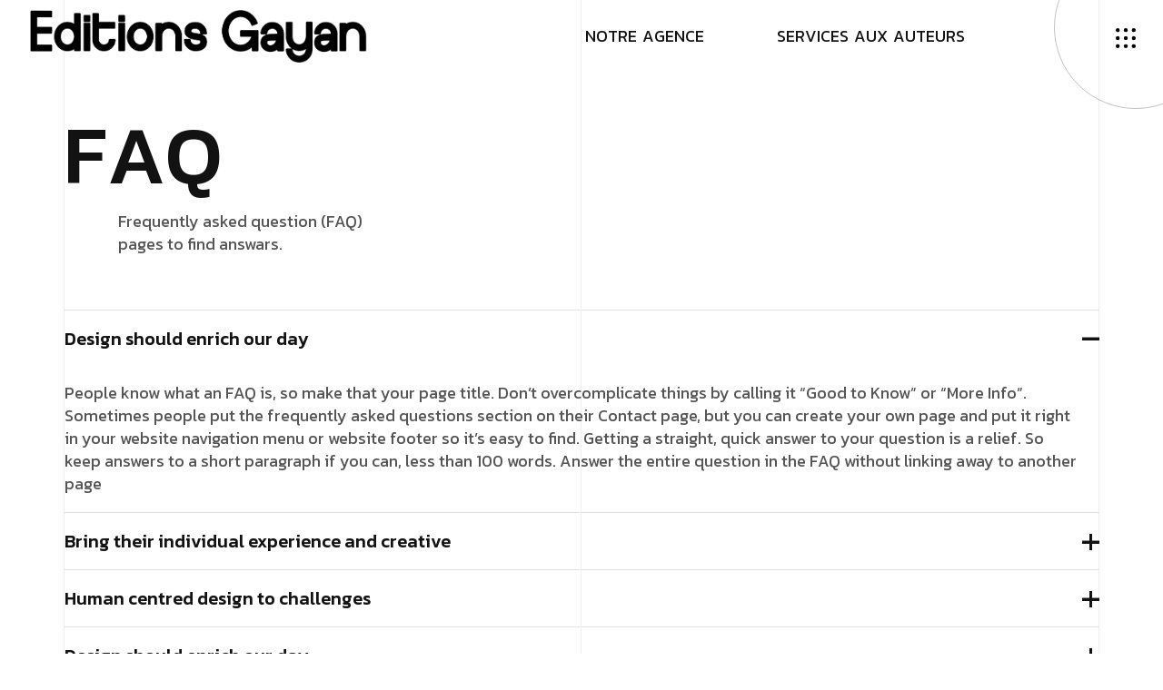

--- FILE ---
content_type: text/html; charset=UTF-8
request_url: https://editions-gayan.com/faqs/
body_size: 13665
content:
<!DOCTYPE html>
<html lang="fr-FR" class="no-js no-svg">
<head>
	<meta charset="UTF-8">
		<!-- responsive meta -->
	<meta name="viewport" content="width=device-width, initial-scale=1">
	<!-- For IE -->
    <meta http-equiv="X-UA-Compatible" content="IE=edge">
    <title>Faqs &#8211; Editions gayan</title>
                        <script>
                            /* You can add more configuration options to webfontloader by previously defining the WebFontConfig with your options */
                            if ( typeof WebFontConfig === "undefined" ) {
                                WebFontConfig = new Object();
                            }
                            WebFontConfig['google'] = {families: ['Kanit:400']};

                            (function() {
                                var wf = document.createElement( 'script' );
                                wf.src = 'https://ajax.googleapis.com/ajax/libs/webfont/1.5.3/webfont.js';
                                wf.type = 'text/javascript';
                                wf.async = 'true';
                                var s = document.getElementsByTagName( 'script' )[0];
                                s.parentNode.insertBefore( wf, s );
                            })();
                        </script>
                        <meta name='robots' content='max-image-preview:large' />
	<style>img:is([sizes="auto" i], [sizes^="auto," i]) { contain-intrinsic-size: 3000px 1500px }</style>
	<link rel='dns-prefetch' href='//fonts.googleapis.com' />
<link rel="alternate" type="application/rss+xml" title="Editions gayan &raquo; Flux" href="https://editions-gayan.com/feed/" />
<link rel="alternate" type="application/rss+xml" title="Editions gayan &raquo; Flux des commentaires" href="https://editions-gayan.com/comments/feed/" />
<script type="text/javascript">
/* <![CDATA[ */
window._wpemojiSettings = {"baseUrl":"https:\/\/s.w.org\/images\/core\/emoji\/16.0.1\/72x72\/","ext":".png","svgUrl":"https:\/\/s.w.org\/images\/core\/emoji\/16.0.1\/svg\/","svgExt":".svg","source":{"concatemoji":"https:\/\/editions-gayan.com\/wp-includes\/js\/wp-emoji-release.min.js?ver=6.8.3"}};
/*! This file is auto-generated */
!function(s,n){var o,i,e;function c(e){try{var t={supportTests:e,timestamp:(new Date).valueOf()};sessionStorage.setItem(o,JSON.stringify(t))}catch(e){}}function p(e,t,n){e.clearRect(0,0,e.canvas.width,e.canvas.height),e.fillText(t,0,0);var t=new Uint32Array(e.getImageData(0,0,e.canvas.width,e.canvas.height).data),a=(e.clearRect(0,0,e.canvas.width,e.canvas.height),e.fillText(n,0,0),new Uint32Array(e.getImageData(0,0,e.canvas.width,e.canvas.height).data));return t.every(function(e,t){return e===a[t]})}function u(e,t){e.clearRect(0,0,e.canvas.width,e.canvas.height),e.fillText(t,0,0);for(var n=e.getImageData(16,16,1,1),a=0;a<n.data.length;a++)if(0!==n.data[a])return!1;return!0}function f(e,t,n,a){switch(t){case"flag":return n(e,"\ud83c\udff3\ufe0f\u200d\u26a7\ufe0f","\ud83c\udff3\ufe0f\u200b\u26a7\ufe0f")?!1:!n(e,"\ud83c\udde8\ud83c\uddf6","\ud83c\udde8\u200b\ud83c\uddf6")&&!n(e,"\ud83c\udff4\udb40\udc67\udb40\udc62\udb40\udc65\udb40\udc6e\udb40\udc67\udb40\udc7f","\ud83c\udff4\u200b\udb40\udc67\u200b\udb40\udc62\u200b\udb40\udc65\u200b\udb40\udc6e\u200b\udb40\udc67\u200b\udb40\udc7f");case"emoji":return!a(e,"\ud83e\udedf")}return!1}function g(e,t,n,a){var r="undefined"!=typeof WorkerGlobalScope&&self instanceof WorkerGlobalScope?new OffscreenCanvas(300,150):s.createElement("canvas"),o=r.getContext("2d",{willReadFrequently:!0}),i=(o.textBaseline="top",o.font="600 32px Arial",{});return e.forEach(function(e){i[e]=t(o,e,n,a)}),i}function t(e){var t=s.createElement("script");t.src=e,t.defer=!0,s.head.appendChild(t)}"undefined"!=typeof Promise&&(o="wpEmojiSettingsSupports",i=["flag","emoji"],n.supports={everything:!0,everythingExceptFlag:!0},e=new Promise(function(e){s.addEventListener("DOMContentLoaded",e,{once:!0})}),new Promise(function(t){var n=function(){try{var e=JSON.parse(sessionStorage.getItem(o));if("object"==typeof e&&"number"==typeof e.timestamp&&(new Date).valueOf()<e.timestamp+604800&&"object"==typeof e.supportTests)return e.supportTests}catch(e){}return null}();if(!n){if("undefined"!=typeof Worker&&"undefined"!=typeof OffscreenCanvas&&"undefined"!=typeof URL&&URL.createObjectURL&&"undefined"!=typeof Blob)try{var e="postMessage("+g.toString()+"("+[JSON.stringify(i),f.toString(),p.toString(),u.toString()].join(",")+"));",a=new Blob([e],{type:"text/javascript"}),r=new Worker(URL.createObjectURL(a),{name:"wpTestEmojiSupports"});return void(r.onmessage=function(e){c(n=e.data),r.terminate(),t(n)})}catch(e){}c(n=g(i,f,p,u))}t(n)}).then(function(e){for(var t in e)n.supports[t]=e[t],n.supports.everything=n.supports.everything&&n.supports[t],"flag"!==t&&(n.supports.everythingExceptFlag=n.supports.everythingExceptFlag&&n.supports[t]);n.supports.everythingExceptFlag=n.supports.everythingExceptFlag&&!n.supports.flag,n.DOMReady=!1,n.readyCallback=function(){n.DOMReady=!0}}).then(function(){return e}).then(function(){var e;n.supports.everything||(n.readyCallback(),(e=n.source||{}).concatemoji?t(e.concatemoji):e.wpemoji&&e.twemoji&&(t(e.twemoji),t(e.wpemoji)))}))}((window,document),window._wpemojiSettings);
/* ]]> */
</script>

<style id='wp-emoji-styles-inline-css' type='text/css'>

	img.wp-smiley, img.emoji {
		display: inline !important;
		border: none !important;
		box-shadow: none !important;
		height: 1em !important;
		width: 1em !important;
		margin: 0 0.07em !important;
		vertical-align: -0.1em !important;
		background: none !important;
		padding: 0 !important;
	}
</style>
<style id='classic-theme-styles-inline-css' type='text/css'>
/*! This file is auto-generated */
.wp-block-button__link{color:#fff;background-color:#32373c;border-radius:9999px;box-shadow:none;text-decoration:none;padding:calc(.667em + 2px) calc(1.333em + 2px);font-size:1.125em}.wp-block-file__button{background:#32373c;color:#fff;text-decoration:none}
</style>
<style id='global-styles-inline-css' type='text/css'>
:root{--wp--preset--aspect-ratio--square: 1;--wp--preset--aspect-ratio--4-3: 4/3;--wp--preset--aspect-ratio--3-4: 3/4;--wp--preset--aspect-ratio--3-2: 3/2;--wp--preset--aspect-ratio--2-3: 2/3;--wp--preset--aspect-ratio--16-9: 16/9;--wp--preset--aspect-ratio--9-16: 9/16;--wp--preset--color--black: #000000;--wp--preset--color--cyan-bluish-gray: #abb8c3;--wp--preset--color--white: #ffffff;--wp--preset--color--pale-pink: #f78da7;--wp--preset--color--vivid-red: #cf2e2e;--wp--preset--color--luminous-vivid-orange: #ff6900;--wp--preset--color--luminous-vivid-amber: #fcb900;--wp--preset--color--light-green-cyan: #7bdcb5;--wp--preset--color--vivid-green-cyan: #00d084;--wp--preset--color--pale-cyan-blue: #8ed1fc;--wp--preset--color--vivid-cyan-blue: #0693e3;--wp--preset--color--vivid-purple: #9b51e0;--wp--preset--color--strong-yellow: #f7bd00;--wp--preset--color--strong-white: #fff;--wp--preset--color--light-black: #242424;--wp--preset--color--very-light-gray: #797979;--wp--preset--color--very-dark-black: #000000;--wp--preset--gradient--vivid-cyan-blue-to-vivid-purple: linear-gradient(135deg,rgba(6,147,227,1) 0%,rgb(155,81,224) 100%);--wp--preset--gradient--light-green-cyan-to-vivid-green-cyan: linear-gradient(135deg,rgb(122,220,180) 0%,rgb(0,208,130) 100%);--wp--preset--gradient--luminous-vivid-amber-to-luminous-vivid-orange: linear-gradient(135deg,rgba(252,185,0,1) 0%,rgba(255,105,0,1) 100%);--wp--preset--gradient--luminous-vivid-orange-to-vivid-red: linear-gradient(135deg,rgba(255,105,0,1) 0%,rgb(207,46,46) 100%);--wp--preset--gradient--very-light-gray-to-cyan-bluish-gray: linear-gradient(135deg,rgb(238,238,238) 0%,rgb(169,184,195) 100%);--wp--preset--gradient--cool-to-warm-spectrum: linear-gradient(135deg,rgb(74,234,220) 0%,rgb(151,120,209) 20%,rgb(207,42,186) 40%,rgb(238,44,130) 60%,rgb(251,105,98) 80%,rgb(254,248,76) 100%);--wp--preset--gradient--blush-light-purple: linear-gradient(135deg,rgb(255,206,236) 0%,rgb(152,150,240) 100%);--wp--preset--gradient--blush-bordeaux: linear-gradient(135deg,rgb(254,205,165) 0%,rgb(254,45,45) 50%,rgb(107,0,62) 100%);--wp--preset--gradient--luminous-dusk: linear-gradient(135deg,rgb(255,203,112) 0%,rgb(199,81,192) 50%,rgb(65,88,208) 100%);--wp--preset--gradient--pale-ocean: linear-gradient(135deg,rgb(255,245,203) 0%,rgb(182,227,212) 50%,rgb(51,167,181) 100%);--wp--preset--gradient--electric-grass: linear-gradient(135deg,rgb(202,248,128) 0%,rgb(113,206,126) 100%);--wp--preset--gradient--midnight: linear-gradient(135deg,rgb(2,3,129) 0%,rgb(40,116,252) 100%);--wp--preset--font-size--small: 10px;--wp--preset--font-size--medium: 20px;--wp--preset--font-size--large: 24px;--wp--preset--font-size--x-large: 42px;--wp--preset--font-size--normal: 15px;--wp--preset--font-size--huge: 36px;--wp--preset--spacing--20: 0.44rem;--wp--preset--spacing--30: 0.67rem;--wp--preset--spacing--40: 1rem;--wp--preset--spacing--50: 1.5rem;--wp--preset--spacing--60: 2.25rem;--wp--preset--spacing--70: 3.38rem;--wp--preset--spacing--80: 5.06rem;--wp--preset--shadow--natural: 6px 6px 9px rgba(0, 0, 0, 0.2);--wp--preset--shadow--deep: 12px 12px 50px rgba(0, 0, 0, 0.4);--wp--preset--shadow--sharp: 6px 6px 0px rgba(0, 0, 0, 0.2);--wp--preset--shadow--outlined: 6px 6px 0px -3px rgba(255, 255, 255, 1), 6px 6px rgba(0, 0, 0, 1);--wp--preset--shadow--crisp: 6px 6px 0px rgba(0, 0, 0, 1);}:where(.is-layout-flex){gap: 0.5em;}:where(.is-layout-grid){gap: 0.5em;}body .is-layout-flex{display: flex;}.is-layout-flex{flex-wrap: wrap;align-items: center;}.is-layout-flex > :is(*, div){margin: 0;}body .is-layout-grid{display: grid;}.is-layout-grid > :is(*, div){margin: 0;}:where(.wp-block-columns.is-layout-flex){gap: 2em;}:where(.wp-block-columns.is-layout-grid){gap: 2em;}:where(.wp-block-post-template.is-layout-flex){gap: 1.25em;}:where(.wp-block-post-template.is-layout-grid){gap: 1.25em;}.has-black-color{color: var(--wp--preset--color--black) !important;}.has-cyan-bluish-gray-color{color: var(--wp--preset--color--cyan-bluish-gray) !important;}.has-white-color{color: var(--wp--preset--color--white) !important;}.has-pale-pink-color{color: var(--wp--preset--color--pale-pink) !important;}.has-vivid-red-color{color: var(--wp--preset--color--vivid-red) !important;}.has-luminous-vivid-orange-color{color: var(--wp--preset--color--luminous-vivid-orange) !important;}.has-luminous-vivid-amber-color{color: var(--wp--preset--color--luminous-vivid-amber) !important;}.has-light-green-cyan-color{color: var(--wp--preset--color--light-green-cyan) !important;}.has-vivid-green-cyan-color{color: var(--wp--preset--color--vivid-green-cyan) !important;}.has-pale-cyan-blue-color{color: var(--wp--preset--color--pale-cyan-blue) !important;}.has-vivid-cyan-blue-color{color: var(--wp--preset--color--vivid-cyan-blue) !important;}.has-vivid-purple-color{color: var(--wp--preset--color--vivid-purple) !important;}.has-black-background-color{background-color: var(--wp--preset--color--black) !important;}.has-cyan-bluish-gray-background-color{background-color: var(--wp--preset--color--cyan-bluish-gray) !important;}.has-white-background-color{background-color: var(--wp--preset--color--white) !important;}.has-pale-pink-background-color{background-color: var(--wp--preset--color--pale-pink) !important;}.has-vivid-red-background-color{background-color: var(--wp--preset--color--vivid-red) !important;}.has-luminous-vivid-orange-background-color{background-color: var(--wp--preset--color--luminous-vivid-orange) !important;}.has-luminous-vivid-amber-background-color{background-color: var(--wp--preset--color--luminous-vivid-amber) !important;}.has-light-green-cyan-background-color{background-color: var(--wp--preset--color--light-green-cyan) !important;}.has-vivid-green-cyan-background-color{background-color: var(--wp--preset--color--vivid-green-cyan) !important;}.has-pale-cyan-blue-background-color{background-color: var(--wp--preset--color--pale-cyan-blue) !important;}.has-vivid-cyan-blue-background-color{background-color: var(--wp--preset--color--vivid-cyan-blue) !important;}.has-vivid-purple-background-color{background-color: var(--wp--preset--color--vivid-purple) !important;}.has-black-border-color{border-color: var(--wp--preset--color--black) !important;}.has-cyan-bluish-gray-border-color{border-color: var(--wp--preset--color--cyan-bluish-gray) !important;}.has-white-border-color{border-color: var(--wp--preset--color--white) !important;}.has-pale-pink-border-color{border-color: var(--wp--preset--color--pale-pink) !important;}.has-vivid-red-border-color{border-color: var(--wp--preset--color--vivid-red) !important;}.has-luminous-vivid-orange-border-color{border-color: var(--wp--preset--color--luminous-vivid-orange) !important;}.has-luminous-vivid-amber-border-color{border-color: var(--wp--preset--color--luminous-vivid-amber) !important;}.has-light-green-cyan-border-color{border-color: var(--wp--preset--color--light-green-cyan) !important;}.has-vivid-green-cyan-border-color{border-color: var(--wp--preset--color--vivid-green-cyan) !important;}.has-pale-cyan-blue-border-color{border-color: var(--wp--preset--color--pale-cyan-blue) !important;}.has-vivid-cyan-blue-border-color{border-color: var(--wp--preset--color--vivid-cyan-blue) !important;}.has-vivid-purple-border-color{border-color: var(--wp--preset--color--vivid-purple) !important;}.has-vivid-cyan-blue-to-vivid-purple-gradient-background{background: var(--wp--preset--gradient--vivid-cyan-blue-to-vivid-purple) !important;}.has-light-green-cyan-to-vivid-green-cyan-gradient-background{background: var(--wp--preset--gradient--light-green-cyan-to-vivid-green-cyan) !important;}.has-luminous-vivid-amber-to-luminous-vivid-orange-gradient-background{background: var(--wp--preset--gradient--luminous-vivid-amber-to-luminous-vivid-orange) !important;}.has-luminous-vivid-orange-to-vivid-red-gradient-background{background: var(--wp--preset--gradient--luminous-vivid-orange-to-vivid-red) !important;}.has-very-light-gray-to-cyan-bluish-gray-gradient-background{background: var(--wp--preset--gradient--very-light-gray-to-cyan-bluish-gray) !important;}.has-cool-to-warm-spectrum-gradient-background{background: var(--wp--preset--gradient--cool-to-warm-spectrum) !important;}.has-blush-light-purple-gradient-background{background: var(--wp--preset--gradient--blush-light-purple) !important;}.has-blush-bordeaux-gradient-background{background: var(--wp--preset--gradient--blush-bordeaux) !important;}.has-luminous-dusk-gradient-background{background: var(--wp--preset--gradient--luminous-dusk) !important;}.has-pale-ocean-gradient-background{background: var(--wp--preset--gradient--pale-ocean) !important;}.has-electric-grass-gradient-background{background: var(--wp--preset--gradient--electric-grass) !important;}.has-midnight-gradient-background{background: var(--wp--preset--gradient--midnight) !important;}.has-small-font-size{font-size: var(--wp--preset--font-size--small) !important;}.has-medium-font-size{font-size: var(--wp--preset--font-size--medium) !important;}.has-large-font-size{font-size: var(--wp--preset--font-size--large) !important;}.has-x-large-font-size{font-size: var(--wp--preset--font-size--x-large) !important;}
:where(.wp-block-post-template.is-layout-flex){gap: 1.25em;}:where(.wp-block-post-template.is-layout-grid){gap: 1.25em;}
:where(.wp-block-columns.is-layout-flex){gap: 2em;}:where(.wp-block-columns.is-layout-grid){gap: 2em;}
:root :where(.wp-block-pullquote){font-size: 1.5em;line-height: 1.6;}
</style>
<link rel='stylesheet' id='axtra-minified-style-css' href='https://editions-gayan.com/wp-content/themes/axtra/style.css?ver=6.8.3' type='text/css' media='all' />
<link rel='stylesheet' id='bootstrap-css' href='https://editions-gayan.com/wp-content/themes/axtra/assets/css/bootstrap.min.css?ver=6.8.3' type='text/css' media='all' />
<link rel='stylesheet' id='axtra-all-css' href='https://editions-gayan.com/wp-content/themes/axtra/assets/css/all.min.css?ver=6.8.3' type='text/css' media='all' />
<link rel='stylesheet' id='swiper-bundle-css' href='https://editions-gayan.com/wp-content/themes/axtra/assets/css/swiper-bundle.min.css?ver=6.8.3' type='text/css' media='all' />
<link rel='stylesheet' id='progressbar-css' href='https://editions-gayan.com/wp-content/themes/axtra/assets/css/progressbar.css?ver=6.8.3' type='text/css' media='all' />
<link rel='stylesheet' id='axtra-meanmenu-css' href='https://editions-gayan.com/wp-content/themes/axtra/assets/css/meanmenu.min.css?ver=6.8.3' type='text/css' media='all' />
<link rel='stylesheet' id='axtra-main-css' href='https://editions-gayan.com/wp-content/themes/axtra-child/style.css?ver=6.8.3' type='text/css' media='all' />
<link rel='stylesheet' id='axtra-main-style-css' href='https://editions-gayan.com/wp-content/themes/axtra/assets/css/master.css?ver=6.8.3' type='text/css' media='all' />
<link rel='stylesheet' id='axtra-custom-css' href='https://editions-gayan.com/wp-content/themes/axtra/assets/css/custom.css?ver=6.8.3' type='text/css' media='all' />
<link rel='stylesheet' id='axtra-tut-css' href='https://editions-gayan.com/wp-content/themes/axtra/assets/css/tut.css?ver=6.8.3' type='text/css' media='all' />
<link rel='stylesheet' id='axtra-gutenberg-css' href='https://editions-gayan.com/wp-content/themes/axtra/assets/css/gutenberg.css?ver=6.8.3' type='text/css' media='all' />
<link rel='stylesheet' id='axtra-theme-fonts-css' href='https://fonts.googleapis.com/css?family=Kanit%3A300%2C400%2C500%2C600%2C700%26display%3Dswap%7COverlock%3A400%2C700%2C900%26display%3Dswap%7CPlus+Jakarta+Sans%3A300%2C400%2C500%2C600%2C700%26display%3Dswap&#038;subset=latin%2Clatin-ext' type='text/css' media='all' />
<link rel='stylesheet' id='elementor-frontend-css' href='https://editions-gayan.com/wp-content/plugins/elementor/assets/css/frontend.min.css?ver=3.33.0' type='text/css' media='all' />
<link rel='stylesheet' id='elementor-post-237-css' href='https://editions-gayan.com/wp-content/uploads/elementor/css/post-237.css?ver=1763325826' type='text/css' media='all' />
<link rel='stylesheet' id='elementor-gf-local-roboto-css' href='https://editions-gayan.com/wp-content/uploads/elementor/google-fonts/css/roboto.css?ver=1743540406' type='text/css' media='all' />
<link rel='stylesheet' id='elementor-gf-local-robotoslab-css' href='https://editions-gayan.com/wp-content/uploads/elementor/google-fonts/css/robotoslab.css?ver=1743540420' type='text/css' media='all' />
<script type="text/javascript" id="jquery-core-js-extra">
/* <![CDATA[ */
var axtra_data = {"ajaxurl":"https:\/\/editions-gayan.com\/wp-admin\/admin-ajax.php","nonce":"ffac184ef3"};
/* ]]> */
</script>
<script type="text/javascript" src="https://editions-gayan.com/wp-includes/js/jquery/jquery.min.js?ver=3.7.1" id="jquery-core-js"></script>
<script type="text/javascript" src="https://editions-gayan.com/wp-includes/js/jquery/jquery-migrate.min.js?ver=3.4.1" id="jquery-migrate-js"></script>
<link rel="https://api.w.org/" href="https://editions-gayan.com/wp-json/" /><link rel="alternate" title="JSON" type="application/json" href="https://editions-gayan.com/wp-json/wp/v2/pages/1315" /><link rel="EditURI" type="application/rsd+xml" title="RSD" href="https://editions-gayan.com/xmlrpc.php?rsd" />
<meta name="generator" content="WordPress 6.8.3" />
<link rel="canonical" href="https://editions-gayan.com/faqs/" />
<link rel='shortlink' href='https://editions-gayan.com/?p=1315' />
<link rel="alternate" title="oEmbed (JSON)" type="application/json+oembed" href="https://editions-gayan.com/wp-json/oembed/1.0/embed?url=https%3A%2F%2Feditions-gayan.com%2Ffaqs%2F" />
<link rel="alternate" title="oEmbed (XML)" type="text/xml+oembed" href="https://editions-gayan.com/wp-json/oembed/1.0/embed?url=https%3A%2F%2Feditions-gayan.com%2Ffaqs%2F&#038;format=xml" />
<meta name="generator" content="Elementor 3.33.0; features: e_font_icon_svg, additional_custom_breakpoints; settings: css_print_method-external, google_font-enabled, font_display-swap">
			<style>
				.e-con.e-parent:nth-of-type(n+4):not(.e-lazyloaded):not(.e-no-lazyload),
				.e-con.e-parent:nth-of-type(n+4):not(.e-lazyloaded):not(.e-no-lazyload) * {
					background-image: none !important;
				}
				@media screen and (max-height: 1024px) {
					.e-con.e-parent:nth-of-type(n+3):not(.e-lazyloaded):not(.e-no-lazyload),
					.e-con.e-parent:nth-of-type(n+3):not(.e-lazyloaded):not(.e-no-lazyload) * {
						background-image: none !important;
					}
				}
				@media screen and (max-height: 640px) {
					.e-con.e-parent:nth-of-type(n+2):not(.e-lazyloaded):not(.e-no-lazyload),
					.e-con.e-parent:nth-of-type(n+2):not(.e-lazyloaded):not(.e-no-lazyload) * {
						background-image: none !important;
					}
				}
			</style>
			<link rel="icon" href="https://editions-gayan.com/wp-content/uploads/2024/02/Logo-edition-gayan-Li-150x150.png" sizes="32x32" />
<link rel="icon" href="https://editions-gayan.com/wp-content/uploads/2024/02/Logo-edition-gayan-Li.png" sizes="192x192" />
<link rel="apple-touch-icon" href="https://editions-gayan.com/wp-content/uploads/2024/02/Logo-edition-gayan-Li.png" />
<meta name="msapplication-TileImage" content="https://editions-gayan.com/wp-content/uploads/2024/02/Logo-edition-gayan-Li.png" />
<style type="text/css" title="dynamic-css" class="options-output">.footer-menu-2 li a{color:#FFFFFF;}h5,h5.sec-title,.blog__title,.blog__title-3,.blog__title-2,.workflow__number{opacity: 1;visibility: visible;-webkit-transition: opacity 0.24s ease-in-out;-moz-transition: opacity 0.24s ease-in-out;transition: opacity 0.24s ease-in-out;}.wf-loading h5,.wf-loading h5.sec-title,.wf-loading .blog__title,.wf-loading .blog__title-3,.wf-loading .blog__title-2,.wf-loading .workflow__number{opacity: 0;}.ie.wf-loading h5,.ie.wf-loading h5.sec-title,.ie.wf-loading .blog__title,.ie.wf-loading .blog__title-3,.ie.wf-loading .blog__title-2,.ie.wf-loading .workflow__number{visibility: hidden;}.main-menu-3 > li > a,ul > li > a{font-family:Kanit;font-weight:400;font-style:normal;color:#000000;opacity: 1;visibility: visible;-webkit-transition: opacity 0.24s ease-in-out;-moz-transition: opacity 0.24s ease-in-out;transition: opacity 0.24s ease-in-out;}.wf-loading .main-menu-3 > li > a,.wf-loading ul > li > a{opacity: 0;}.ie.wf-loading .main-menu-3 > li > a,.ie.wf-loading ul > li > a{visibility: hidden;}</style></head>


<body class="wp-singular page-template page-template-tpl-default-elementor page-template-tpl-default-elementor-php page page-id-1315 wp-custom-logo wp-theme-axtra wp-child-theme-axtra-child eio-default menu-layer elementor-default elementor-kit-237 elementor-page elementor-page-1315"> 







<!-- Header Settings -->


<!-- Header area start -->
<header class="header__area-7" >
    <div class="header__inner-2">
        
        <div class="header__logo-2">
            <div class="logo-dark"><a href="https://editions-gayan.com/" title="Editions gayan"><img src="https://editions-gayan.com/wp-content/uploads/2024/02/LOGO-TEXTE.png" alt="logo" style=" width:374px; height:58,2px;" /></a></div>
            <div class="logo-light"><a href="https://editions-gayan.com/" title="Editions gayan"><img src="https://editions-gayan.com/wp-content/uploads/2024/02/Logo-texte-blanc.png" alt="logo" style=" width:374px; height:58,2px;" /></a></div>
        </div>
        
        <div class="header__nav-2">
            <ul class="main-menu-4 menu-anim">
            <li id="menu-item-2643" class="menu-item menu-item-type-custom menu-item-object-custom menu-item-has-children menu-item-2643 dropdown"><a title="Notre Agence" href="#" data-toggle="dropdown1" class="hvr-underline-from-left1" aria-expanded="false" data-scroll data-options="easing: easeOutQuart">Notre Agence</a>
<ul role="menu" class="main-dropdown">
	<li id="menu-item-3959" class="menu-item menu-item-type-post_type menu-item-object-page menu-item-3959"><a title="Manifesto" href="https://editions-gayan.com/manifesto/">Manifesto</a></li>
	<li id="menu-item-1333" class="menu-item menu-item-type-post_type menu-item-object-page menu-item-1333"><a title="Contact Us" href="https://editions-gayan.com/contact-us/">Contact Us</a></li>
</ul>
</li>
<li id="menu-item-3911" class="menu-item menu-item-type-custom menu-item-object-custom menu-item-has-children menu-item-3911 dropdown"><a title="Services aux auteurs" href="#" data-toggle="dropdown1" class="hvr-underline-from-left1" aria-expanded="false" data-scroll data-options="easing: easeOutQuart">Services aux auteurs</a>
<ul role="menu" class="main-dropdown">
	<li id="menu-item-3916" class="menu-item menu-item-type-post_type menu-item-object-service menu-item-3916"><a title="Préproduction" href="https://editions-gayan.com/service/search-engine-optimization/">Préproduction</a></li>
	<li id="menu-item-3915" class="menu-item menu-item-type-post_type menu-item-object-service menu-item-3915"><a title="Postproduction" href="https://editions-gayan.com/service/postproduction-litteraire/">Postproduction</a></li>
</ul>
</li>
            </ul>
        </div>
                <div class="header__nav-icon-7">
            <button class="menu-icon-2" id="open_offcanvas"><img class="h-22" src="https://editions-gayan.com/wp-content/themes/axtra/assets/images/icon/menu-dark.svg" alt="Menubar Icon"></button>
        </div>
            </div>
</header>
<!-- Header area end -->

<!-- Header Sidebar Settings -->
	

<!-- Offcanvas area start -->
<div class="offcanvas__area">
    <div class="offcanvas__body">
        <div class="offcanvas__left">
            
            <div class="offcanvas__logo">
            	<a href="https://editions-gayan.com/" title="Editions gayan"><img src="https://editions-gayan.com/wp-content/uploads/2024/02/Logo-texte-blanc.png" alt="logo" style=" width:374px; height:58,2px;" /></a>            </div>
            
                        
			            <div class="offcanvas__links">
                <ul>
				<li id="menu-item-1460" class="menu-item menu-item-type-post_type menu-item-object-page menu-item-1460"><a title="About" href="https://editions-gayan.com/manifesto/" class="hvr-underline-from-left1" data-scroll data-options="easing: easeOutQuart">About</a></li>
<li id="menu-item-1461" class="menu-item menu-item-type-post_type menu-item-object-page menu-item-1461"><a title="Contact" href="https://editions-gayan.com/contact-us/" class="hvr-underline-from-left1" data-scroll data-options="easing: easeOutQuart">Contact</a></li>
                </ul>
            </div>
                        
        </div>
      
        <div class="offcanvas__mid">
            <div class="offcanvas__menu-wrapper">
                <nav class="offcanvas__menu">
                    <ul class="menu-anim">
					<li class="menu-item menu-item-type-custom menu-item-object-custom menu-item-has-children menu-item-2643 dropdown"><a title="Notre Agence" href="#" data-toggle="dropdown1" class="hvr-underline-from-left1" aria-expanded="false" data-scroll data-options="easing: easeOutQuart">Notre Agence</a>
<ul role="menu" class="main-dropdown-menu">
	<li class="menu-item menu-item-type-post_type menu-item-object-page menu-item-3959"><a title="Manifesto" href="https://editions-gayan.com/manifesto/">Manifesto</a></li>
	<li class="menu-item menu-item-type-post_type menu-item-object-page menu-item-1333"><a title="Contact Us" href="https://editions-gayan.com/contact-us/">Contact Us</a></li>
</ul>
</li>
<li class="menu-item menu-item-type-custom menu-item-object-custom menu-item-has-children menu-item-3911 dropdown"><a title="Services aux auteurs" href="#" data-toggle="dropdown1" class="hvr-underline-from-left1" aria-expanded="false" data-scroll data-options="easing: easeOutQuart">Services aux auteurs</a>
<ul role="menu" class="main-dropdown-menu">
	<li class="menu-item menu-item-type-post_type menu-item-object-service menu-item-3916"><a title="Préproduction" href="https://editions-gayan.com/service/search-engine-optimization/">Préproduction</a></li>
	<li class="menu-item menu-item-type-post_type menu-item-object-service menu-item-3915"><a title="Postproduction" href="https://editions-gayan.com/service/postproduction-litteraire/">Postproduction</a></li>
</ul>
</li>
                    </ul>
                </nav>
            </div>
        </div>
      
        <div class="offcanvas__right">
                        <div class="offcanvas__search">
                
<form action="https://editions-gayan.com/" method="get">
    <input type="text" name="s" value="" placeholder="Search keyword">
    <button><i class="fa-solid fa-magnifying-glass"></i></button>
</form>            </div>
                        
                        
			        </div>
        
        <div class="offcanvas__close">
        	<button type="button" id="close_offcanvas"><i class="fa-solid fa-xmark"></i></button>
        </div>
    </div>
</div>
<!-- Offcanvas area end -->
	

<!-- Main Classes -->

<div id="smooth-wrapper">
	<div id="smooth-content">
		<main>			<div data-elementor-type="wp-page" data-elementor-id="1315" class="elementor elementor-1315">
						<section class="elementor-section elementor-top-section elementor-element elementor-element-9d4454c elementor-section-full_width elementor-section-height-default elementor-section-height-default" data-id="9d4454c" data-element_type="section">
						<div class="elementor-container elementor-column-gap-default">
					<div class="elementor-column elementor-col-100 elementor-top-column elementor-element elementor-element-a0fca57" data-id="a0fca57" data-element_type="column">
			<div class="elementor-widget-wrap elementor-element-populated">
						<div class="elementor-element elementor-element-c8aecf4 elementor-widget elementor-widget-axtra_our_faqs" data-id="c8aecf4" data-element_type="widget" data-widget_type="axtra_our_faqs.default">
				<div class="elementor-widget-container">
						
        
    <!-- FAQ area start -->
    <section class="faq__area-6">
        <div class="container g-0 line pt-130 pb-140">
            <div class="line-3"></div>
        	            <div class="row">
                <div class="col-xxl-12">
                    <div class="sec-title-wrapper">
                        <h2 class="sec-title-2 animation__char_come">FAQ</h2>                        <p class="">Frequently asked question (FAQ) <br> pages to find answars.</p>                    </div>
                </div>
            </div>
                    
            <div class="row">
                <div class="col-xxl-12">
                    <div class="faq__list-6">
                        
                        <div class="accordion" id="accordionExample">
                       	 	                            <div class="accordion-item">
                                <h2 class="accordion-header" id="headingOne1">
                                    <button class="accordion-button " type="button" data-bs-toggle="collapse" data-bs-target="#collapseOne1" aria-expanded="true" aria-controls="collapseOne1"> Design should enrich our day </button>
                                </h2>
                                <div id="collapseOne1" class="accordion-collapse collapse show" data-bs-parent="#accordionExample">
                                    <div class="accordion-body">
                                        <p>People know what an FAQ is, so make that your page title. Don’t overcomplicate things by calling it “Good to Know” or “More Info”. Sometimes people put the frequently asked questions section on their Contact page, but you can create your own page and put it right in your website navigation menu or website footer so it’s easy to find. Getting a straight, quick answer to your question is a relief. So keep answers to a short paragraph if you can, less than 100 words. Answer the entire question in the FAQ without linking away to another page</p>
                                    </div>
                                </div>
                            </div>
                        	                            <div class="accordion-item">
                                <h2 class="accordion-header" id="headingOne2">
                                    <button class="accordion-button collapsed" type="button" data-bs-toggle="collapse" data-bs-target="#collapseOne2" aria-expanded="false" aria-controls="collapseOne2"> Bring their individual experience and creative </button>
                                </h2>
                                <div id="collapseOne2" class="accordion-collapse collapse " data-bs-parent="#accordionExample">
                                    <div class="accordion-body">
                                        <p>People know what an FAQ is, so make that your page title. Don’t overcomplicate things by calling it “Good to Know” or “More Info”. Sometimes people put the frequently asked questions section on their Contact page, but you can create your own page and put it right in your website navigation menu or website footer so it’s easy to find. Getting a straight, quick answer to your question is a relief. So keep answers to a short paragraph if you can, less than 100 words. Answer the entire question in the FAQ without linking away to another page</p>
                                    </div>
                                </div>
                            </div>
                        	                            <div class="accordion-item">
                                <h2 class="accordion-header" id="headingOne3">
                                    <button class="accordion-button collapsed" type="button" data-bs-toggle="collapse" data-bs-target="#collapseOne3" aria-expanded="false" aria-controls="collapseOne3"> Human centred design to challenges </button>
                                </h2>
                                <div id="collapseOne3" class="accordion-collapse collapse " data-bs-parent="#accordionExample">
                                    <div class="accordion-body">
                                        <p>People know what an FAQ is, so make that your page title. Don’t overcomplicate things by calling it “Good to Know” or “More Info”. Sometimes people put the frequently asked questions section on their Contact page, but you can create your own page and put it right in your website navigation menu or website footer so it’s easy to find. Getting a straight, quick answer to your question is a relief. So keep answers to a short paragraph if you can, less than 100 words. Answer the entire question in the FAQ without linking away to another page</p>
                                    </div>
                                </div>
                            </div>
                        	                            <div class="accordion-item">
                                <h2 class="accordion-header" id="headingOne4">
                                    <button class="accordion-button collapsed" type="button" data-bs-toggle="collapse" data-bs-target="#collapseOne4" aria-expanded="false" aria-controls="collapseOne4"> Design should enrich our day </button>
                                </h2>
                                <div id="collapseOne4" class="accordion-collapse collapse " data-bs-parent="#accordionExample">
                                    <div class="accordion-body">
                                        <p>People know what an FAQ is, so make that your page title. Don’t overcomplicate things by calling it “Good to Know” or “More Info”. Sometimes people put the frequently asked questions section on their Contact page, but you can create your own page and put it right in your website navigation menu or website footer so it’s easy to find. Getting a straight, quick answer to your question is a relief. So keep answers to a short paragraph if you can, less than 100 words. Answer the entire question in the FAQ without linking away to another page</p>
                                    </div>
                                </div>
                            </div>
                        	                            <div class="accordion-item">
                                <h2 class="accordion-header" id="headingOne5">
                                    <button class="accordion-button collapsed" type="button" data-bs-toggle="collapse" data-bs-target="#collapseOne5" aria-expanded="false" aria-controls="collapseOne5"> Developing core web applications </button>
                                </h2>
                                <div id="collapseOne5" class="accordion-collapse collapse " data-bs-parent="#accordionExample">
                                    <div class="accordion-body">
                                        <p>People know what an FAQ is, so make that your page title. Don’t overcomplicate things by calling it “Good to Know” or “More Info”. Sometimes people put the frequently asked questions section on their Contact page, but you can create your own page and put it right in your website navigation menu or website footer so it’s easy to find. Getting a straight, quick answer to your question is a relief. So keep answers to a short paragraph if you can, less than 100 words. Answer the entire question in the FAQ without linking away to another page</p>
                                    </div>
                                </div>
                            </div>
                        	                        
                        </div>
                        
                    </div>
                </div>
        	</div>
    	</div>
    </section>
    <!-- FAQ area end -->
    
    				</div>
				</div>
					</div>
		</div>
					</div>
		</section>
				<section class="elementor-section elementor-top-section elementor-element elementor-element-d3c2ac2 elementor-section-full_width elementor-section-height-default elementor-section-height-default" data-id="d3c2ac2" data-element_type="section">
						<div class="elementor-container elementor-column-gap-default">
					<div class="elementor-column elementor-col-100 elementor-top-column elementor-element elementor-element-f6382a1" data-id="f6382a1" data-element_type="column">
			<div class="elementor-widget-wrap elementor-element-populated">
						<div class="elementor-element elementor-element-3c68823 elementor-widget elementor-widget-axtra_call_to_action" data-id="3c68823" data-element_type="widget" data-widget_type="axtra_call_to_action.default">
				<div class="elementor-widget-container">
						
    	
    <!-- CTA area start -->
    <section class="faq__btm">
        <div class="container line pb-130">
        	<div class="line-3"></div>            <div class="row">
                <div class="col-xxl-12">
                    <div class="sec-title-wrapper">
                        <h2 class="sec-title title-anim">Still you have question?</h2>                        <p class="sub-title-anim">Well, we are packed, so no open vacancies now</p>                                                <div id="btn_wrapper">
                        	<a href="https://axtra.wealcoder.com/contact-us/" target="_blank" rel="nofollow" class="wc-btn-primary btn-hover btn-item"><span></span>Contact Us <i class="fa-solid fa-arrow-right"></i></a>
                        </div>
                                            </div>
                </div>
            </div>
        </div>
    </section>
    <!-- CTA area end -->
	
					</div>
				</div>
					</div>
		</div>
					</div>
		</section>
				</div>
				</main>	
    	<div class="clearfix"></div>
		
<!-- Footer area start -->
<footer class="footer__area">
        <div class="footer__top">
        <div class="container footer-line"></div>
        <img src="https://editions-gayan.com/wp-content/uploads/2024/02/BG-footer-L-e1718315863188.png" alt="Footer Image" data-speed="0.75">
    </div>
	    
    <div class="footer__btm">
        <div class="container">
            <div class="row footer__row">
                <div class="col-xxl-12">
                    <div class="footer__inner"  style="background-color:#121212" >
                                                <div id="axtra_about_company-3" class="footer-widget footer__widget widget_axtra_about_company">        
        <!-- Footer Widget -->
		<img class="footer__logo" src="http://editions-gayan.com/wp-content/uploads/2024/02/Logo-texte-blanc.png" alt="Awesome Image">        <p>L'édition au service de vos histoires</p>
        
                    
    		<ul class="footer__social">
						<li><a target="_blank" href="" ><i class="fa-brands fa-facebook-f"></i></a></li>
            			<li><a target="_blank" href="https://www.instagram.com/editionsgayan/" ><i class="fa-brands fa-instagram"></i></a></li>
            			<li><a target="_blank" href="" ><i class="fa-brands fa-linkedin"></i></a></li>
            			<li><a target="_blank" href="https://x.com/EditionsGayan" ><i class="fa-brands fa-twitter"></i></a></li>
            		</ul>
	                    	 
            
        </div><div id="nav_menu-7" class="footer-widget footer__widget widget_nav_menu"><h2 class="footer__widget-title">Information</h2><div class="menu-footer-quick-links-menu-container"><ul id="menu-footer-quick-links-menu" class="menu"><li id="menu-item-3976" class="menu-item menu-item-type-post_type menu-item-object-page menu-item-3976"><a href="https://editions-gayan.com/manifesto/">Manifesto</a></li>
<li id="menu-item-3975" class="menu-item menu-item-type-post_type menu-item-object-page menu-item-3975"><a href="https://editions-gayan.com/contact-us/">Contact Us</a></li>
</ul></div></div><div id="axtra_contact_us-2" class="footer-widget footer__widget widget_axtra_contact_us">        
        <div class="footer__widget-3">
        	<h2 class="footer__widget-title">Contact</h2>            <ul class="footer__contact">
                <li>14B avenue de la division leclerc, France - 93150 </li>
                <li><a class="phone" href="tel:"> </a></li>
                <li><a href="mailto:"></a></li>
            </ul>
        </div>
                           
        </div><div id="axtra_have_a_projects-2" class="footer-widget footer__widget widget_axtra_have_a_projects">        
        <div class="footer__widget-4">
            <h2 class="project-title">Vous avez un projet en tête ?</h2>
                        <div id="btn_wrapper">
                <a href="/contact" class="wc-btn-primary btn-hover btn-item"><span></span> Contactez-nous <i class="fa-solid fa-arrow-right"></i></a>
            </div>
                        <h3 class="contact-time"></h3>
            <h4 class="contact-day"></h4>
        </div>
                           
        </div>                                                
                        <div class="footer__copyright">
                            <p>Copyright Editions Gayan © 2024</p>
                        </div>
                    	
						                    </div>
                </div>
            </div>
        </div>
    </div>
</footer>
<!-- Footer area end -->
    
	
    </div>
</div>
<!--End Page Wrapper-->

<!-- Modal 1 -->
<div class="modal__application" id="application_form">
    <div class="modal__apply">
        <button class="modal__close-2" id="apply_close"><i class="fa-solid fa-xmark"></i></button>
        <div class="form-top">
                                            </div>

        <div class="form-apply">
        	        </div>
    
        <div class="form-btn apply-trigger">
            <button class="wc-btn-primary btn-hover"><span></span> next <i class="fa-solid fa-arrow-right"></i></button>
        </div>
    </div>
</div>

<!-- Modal 2 -->
<div class="modal__application" id="application_form2">
    <div class="modal__apply">
        <button class="modal__close-2" id="apply_close2"><i class="fa-solid fa-xmark"></i></button>
        <div class="form-top">
                                            </div>
        
               
    </div>
</div>

<script type="speculationrules">
{"prefetch":[{"source":"document","where":{"and":[{"href_matches":"\/*"},{"not":{"href_matches":["\/wp-*.php","\/wp-admin\/*","\/wp-content\/uploads\/*","\/wp-content\/*","\/wp-content\/plugins\/*","\/wp-content\/themes\/axtra-child\/*","\/wp-content\/themes\/axtra\/*","\/*\\?(.+)"]}},{"not":{"selector_matches":"a[rel~=\"nofollow\"]"}},{"not":{"selector_matches":".no-prefetch, .no-prefetch a"}}]},"eagerness":"conservative"}]}
</script>
			<script>
				const lazyloadRunObserver = () => {
					const lazyloadBackgrounds = document.querySelectorAll( `.e-con.e-parent:not(.e-lazyloaded)` );
					const lazyloadBackgroundObserver = new IntersectionObserver( ( entries ) => {
						entries.forEach( ( entry ) => {
							if ( entry.isIntersecting ) {
								let lazyloadBackground = entry.target;
								if( lazyloadBackground ) {
									lazyloadBackground.classList.add( 'e-lazyloaded' );
								}
								lazyloadBackgroundObserver.unobserve( entry.target );
							}
						});
					}, { rootMargin: '200px 0px 200px 0px' } );
					lazyloadBackgrounds.forEach( ( lazyloadBackground ) => {
						lazyloadBackgroundObserver.observe( lazyloadBackground );
					} );
				};
				const events = [
					'DOMContentLoaded',
					'elementor/lazyload/observe',
				];
				events.forEach( ( event ) => {
					document.addEventListener( event, lazyloadRunObserver );
				} );
			</script>
			<script type="text/javascript" src="https://editions-gayan.com/wp-includes/js/jquery/ui/core.min.js?ver=1.13.3" id="jquery-ui-core-js"></script>
<script type="text/javascript" src="https://editions-gayan.com/wp-content/themes/axtra/assets/js/bootstrap.bundle.min.js?ver=2.1.2" id="bootstrap-bundle-js"></script>
<script type="text/javascript" src="https://editions-gayan.com/wp-content/themes/axtra/assets/js/swiper-bundle.min.js?ver=2.1.2" id="swiper-bundle-js"></script>
<script type="text/javascript" src="https://editions-gayan.com/wp-content/themes/axtra/assets/js/counter.js?ver=2.1.2" id="counter-js"></script>
<script type="text/javascript" src="https://editions-gayan.com/wp-content/themes/axtra/assets/js/gsap.min.js?ver=2.1.2" id="gsap-js"></script>
<script type="text/javascript" src="https://editions-gayan.com/wp-content/themes/axtra/assets/js/ScrollTrigger.min.js?ver=2.1.2" id="scroll-trigge-js"></script>
<script type="text/javascript" src="https://editions-gayan.com/wp-content/themes/axtra/assets/js/ScrollToPlugin.min.js?ver=2.1.2" id="scroll-to-plugin-js"></script>
<script type="text/javascript" src="https://editions-gayan.com/wp-content/themes/axtra/assets/js/ScrollSmoother.min.js?ver=2.1.2" id="scroll-smoother-js"></script>
<script type="text/javascript" src="https://editions-gayan.com/wp-content/themes/axtra/assets/js/SplitText.min.js?ver=2.1.2" id="split-text-js"></script>
<script type="text/javascript" src="https://editions-gayan.com/wp-content/themes/axtra/assets/js/chroma.min.js?ver=2.1.2" id="chroma-js"></script>
<script type="text/javascript" src="https://editions-gayan.com/wp-content/themes/axtra/assets/js/mixitup.min.js?ver=2.1.2" id="mixitup-js"></script>
<script type="text/javascript" src="https://editions-gayan.com/wp-content/themes/axtra/assets/js/vanilla-tilt.js?ver=2.1.2" id="vanilla-tilt-js"></script>
<script type="text/javascript" src="https://editions-gayan.com/wp-content/themes/axtra/assets/js/jquery.meanmenu.min.js?ver=2.1.2" id="meanmenu-js"></script>
<script type="text/javascript" src="https://editions-gayan.com/wp-content/themes/axtra/assets/js/main.js?ver=6.8.3" id="axtra-main-script-js"></script>
<script type="text/javascript" src="https://editions-gayan.com/wp-includes/js/comment-reply.min.js?ver=6.8.3" id="comment-reply-js" async="async" data-wp-strategy="async"></script>
<script type="text/javascript" src="https://editions-gayan.com/wp-content/plugins/elementor/assets/js/webpack.runtime.min.js?ver=3.33.0" id="elementor-webpack-runtime-js"></script>
<script type="text/javascript" src="https://editions-gayan.com/wp-content/plugins/elementor/assets/js/frontend-modules.min.js?ver=3.33.0" id="elementor-frontend-modules-js"></script>
<script type="text/javascript" id="elementor-frontend-js-before">
/* <![CDATA[ */
var elementorFrontendConfig = {"environmentMode":{"edit":false,"wpPreview":false,"isScriptDebug":false},"i18n":{"shareOnFacebook":"Partager sur Facebook","shareOnTwitter":"Partager sur Twitter","pinIt":"L\u2019\u00e9pingler","download":"T\u00e9l\u00e9charger","downloadImage":"T\u00e9l\u00e9charger une image","fullscreen":"Plein \u00e9cran","zoom":"Zoom","share":"Partager","playVideo":"Lire la vid\u00e9o","previous":"Pr\u00e9c\u00e9dent","next":"Suivant","close":"Fermer","a11yCarouselPrevSlideMessage":"Diapositive pr\u00e9c\u00e9dente","a11yCarouselNextSlideMessage":"Diapositive suivante","a11yCarouselFirstSlideMessage":"Ceci est la premi\u00e8re diapositive","a11yCarouselLastSlideMessage":"Ceci est la derni\u00e8re diapositive","a11yCarouselPaginationBulletMessage":"Aller \u00e0 la diapositive"},"is_rtl":false,"breakpoints":{"xs":0,"sm":480,"md":768,"lg":1025,"xl":1440,"xxl":1600},"responsive":{"breakpoints":{"mobile":{"label":"Portrait mobile","value":767,"default_value":767,"direction":"max","is_enabled":true},"mobile_extra":{"label":"Mobile Paysage","value":880,"default_value":880,"direction":"max","is_enabled":false},"tablet":{"label":"Tablette en mode portrait","value":1024,"default_value":1024,"direction":"max","is_enabled":true},"tablet_extra":{"label":"Tablette en mode paysage","value":1200,"default_value":1200,"direction":"max","is_enabled":false},"laptop":{"label":"Portable","value":1366,"default_value":1366,"direction":"max","is_enabled":false},"widescreen":{"label":"\u00c9cran large","value":2400,"default_value":2400,"direction":"min","is_enabled":false}},"hasCustomBreakpoints":false},"version":"3.33.0","is_static":false,"experimentalFeatures":{"e_font_icon_svg":true,"additional_custom_breakpoints":true,"container":true,"landing-pages":true,"nested-elements":true,"home_screen":true,"global_classes_should_enforce_capabilities":true,"e_variables":true,"cloud-library":true,"e_opt_in_v4_page":true,"import-export-customization":true},"urls":{"assets":"https:\/\/editions-gayan.com\/wp-content\/plugins\/elementor\/assets\/","ajaxurl":"https:\/\/editions-gayan.com\/wp-admin\/admin-ajax.php","uploadUrl":"https:\/\/editions-gayan.com\/wp-content\/uploads"},"nonces":{"floatingButtonsClickTracking":"955f345204"},"swiperClass":"swiper","settings":{"page":[],"editorPreferences":[]},"kit":{"active_breakpoints":["viewport_mobile","viewport_tablet"],"global_image_lightbox":"yes","lightbox_enable_counter":"yes","lightbox_enable_fullscreen":"yes","lightbox_enable_zoom":"yes","lightbox_enable_share":"yes","lightbox_title_src":"title","lightbox_description_src":"description"},"post":{"id":1315,"title":"Faqs%20%E2%80%93%20Editions%20gayan","excerpt":"","featuredImage":false}};
/* ]]> */
</script>
<script type="text/javascript" src="https://editions-gayan.com/wp-content/plugins/elementor/assets/js/frontend.min.js?ver=3.33.0" id="elementor-frontend-js"></script>
</body>
</html>


<!-- Page cached by LiteSpeed Cache 7.6.2 on 2026-01-14 10:00:47 -->

--- FILE ---
content_type: text/css
request_url: https://editions-gayan.com/wp-content/themes/axtra-child/style.css?ver=6.8.3
body_size: -120
content:
/**
* Theme Name: Axtra Child
* Description: This is a child theme of Axtra, generated by Merlin WP.
* Author: <a href="http://themeforest.net/user/crowdyflow">Crowdyflow</a>
* Template: axtra
* Version: 1.8.3
*/

--- FILE ---
content_type: application/x-javascript
request_url: https://editions-gayan.com/wp-content/themes/axtra/assets/js/vanilla-tilt.js?ver=2.1.2
body_size: 3390
content:
var VanillaTilt = (function () {
'use strict';

/**
 * Created by Sergiu Șandor (micku7zu) on 1/27/2017.
 * Original idea: https://github.com/gijsroge/tilt.js
 * MIT License.
 * Version 1.8.0
 */

class VanillaTilt {
  constructor(element, settings = {}) {
    if (!(element instanceof Node)) {
      throw ("Can't initialize VanillaTilt because " + element + " is not a Node.");
    }

    this.width = null;
    this.height = null;
    this.clientWidth = null;
    this.clientHeight = null;
    this.left = null;
    this.top = null;

    // for Gyroscope sampling
    this.gammazero = null;
    this.betazero = null;
    this.lastgammazero = null;
    this.lastbetazero = null;

    this.transitionTimeout = null;
    this.updateCall = null;
    this.event = null;

    this.updateBind = this.update.bind(this);
    this.resetBind = this.reset.bind(this);

    this.element = element;
    this.settings = this.extendSettings(settings);

    this.reverse = this.settings.reverse ? -1 : 1;
    this.resetToStart = VanillaTilt.isSettingTrue(this.settings["reset-to-start"]);
    this.glare = VanillaTilt.isSettingTrue(this.settings.glare);
    this.glarePrerender = VanillaTilt.isSettingTrue(this.settings["glare-prerender"]);
    this.fullPageListening = VanillaTilt.isSettingTrue(this.settings["full-page-listening"]);
    this.gyroscope = VanillaTilt.isSettingTrue(this.settings.gyroscope);
    this.gyroscopeSamples = this.settings.gyroscopeSamples;

    this.elementListener = this.getElementListener();

    if (this.glare) {
      this.prepareGlare();
    }

    if (this.fullPageListening) {
      this.updateClientSize();
    }

    this.addEventListeners();
    this.reset();

    if (this.resetToStart === false) {
      this.settings.startX = 0;
      this.settings.startY = 0;
    }
  }

  static isSettingTrue(setting) {
    return setting === "" || setting === true || setting === 1;
  }

  /**
   * Method returns element what will be listen mouse events
   * @return {Node}
   */
  getElementListener() {
    if (this.fullPageListening) {
      return window.document;
    }

    if (typeof this.settings["mouse-event-element"] === "string") {
      const mouseEventElement = document.querySelector(this.settings["mouse-event-element"]);

      if (mouseEventElement) {
        return mouseEventElement;
      }
    }

    if (this.settings["mouse-event-element"] instanceof Node) {
      return this.settings["mouse-event-element"];
    }

    return this.element;
  }

  /**
   * Method set listen methods for this.elementListener
   * @return {Node}
   */
  addEventListeners() {
    this.onMouseEnterBind = this.onMouseEnter.bind(this);
    this.onMouseMoveBind = this.onMouseMove.bind(this);
    this.onMouseLeaveBind = this.onMouseLeave.bind(this);
    this.onWindowResizeBind = this.onWindowResize.bind(this);
    this.onDeviceOrientationBind = this.onDeviceOrientation.bind(this);

    this.elementListener.addEventListener("mouseenter", this.onMouseEnterBind);
    this.elementListener.addEventListener("mouseleave", this.onMouseLeaveBind);
    this.elementListener.addEventListener("mousemove", this.onMouseMoveBind);

    if (this.glare || this.fullPageListening) {
      window.addEventListener("resize", this.onWindowResizeBind);
    }

    if (this.gyroscope) {
      window.addEventListener("deviceorientation", this.onDeviceOrientationBind);
    }
  }

  /**
   * Method remove event listeners from current this.elementListener
   */
  removeEventListeners() {
    this.elementListener.removeEventListener("mouseenter", this.onMouseEnterBind);
    this.elementListener.removeEventListener("mouseleave", this.onMouseLeaveBind);
    this.elementListener.removeEventListener("mousemove", this.onMouseMoveBind);

    if (this.gyroscope) {
      window.removeEventListener("deviceorientation", this.onDeviceOrientationBind);
    }

    if (this.glare || this.fullPageListening) {
      window.removeEventListener("resize", this.onWindowResizeBind);
    }
  }

  destroy() {
    clearTimeout(this.transitionTimeout);
    if (this.updateCall !== null) {
      cancelAnimationFrame(this.updateCall);
    }

    this.reset();

    this.removeEventListeners();
    this.element.vanillaTilt = null;
    delete this.element.vanillaTilt;

    this.element = null;
  }

  onDeviceOrientation(event) {
    if (event.gamma === null || event.beta === null) {
      return;
    }

    this.updateElementPosition();

    if (this.gyroscopeSamples > 0) {
      this.lastgammazero = this.gammazero;
      this.lastbetazero = this.betazero;

      if (this.gammazero === null) {
        this.gammazero = event.gamma;
        this.betazero = event.beta;
      } else {
        this.gammazero = (event.gamma + this.lastgammazero) / 2;
        this.betazero = (event.beta + this.lastbetazero) / 2;
      }

      this.gyroscopeSamples -= 1;
    }

    const totalAngleX = this.settings.gyroscopeMaxAngleX - this.settings.gyroscopeMinAngleX;
    const totalAngleY = this.settings.gyroscopeMaxAngleY - this.settings.gyroscopeMinAngleY;

    const degreesPerPixelX = totalAngleX / this.width;
    const degreesPerPixelY = totalAngleY / this.height;

    const angleX = event.gamma - (this.settings.gyroscopeMinAngleX + this.gammazero);
    const angleY = event.beta - (this.settings.gyroscopeMinAngleY + this.betazero);

    const posX = angleX / degreesPerPixelX;
    const posY = angleY / degreesPerPixelY;

    if (this.updateCall !== null) {
      cancelAnimationFrame(this.updateCall);
    }

    this.event = {
      clientX: posX + this.left,
      clientY: posY + this.top,
    };

    this.updateCall = requestAnimationFrame(this.updateBind);
  }

  onMouseEnter() {
    this.updateElementPosition();
    this.element.style.willChange = "transform";
    this.setTransition();
  }

  onMouseMove(event) {
    if (this.updateCall !== null) {
      cancelAnimationFrame(this.updateCall);
    }

    this.event = event;
    this.updateCall = requestAnimationFrame(this.updateBind);
  }

  onMouseLeave() {
    this.setTransition();

    if (this.settings.reset) {
      requestAnimationFrame(this.resetBind);
    }
  }

  reset() {
    this.onMouseEnter();

    if (this.fullPageListening) {
      this.event = {
        clientX: (this.settings.startX + this.settings.max) / (2 * this.settings.max) * this.clientWidth,
        clientY: (this.settings.startY + this.settings.max) / (2 * this.settings.max) * this.clientHeight
      };
    } else {
      this.event = {
        clientX: this.left + ((this.settings.startX + this.settings.max) / (2 * this.settings.max) * this.width),
        clientY: this.top + ((this.settings.startY + this.settings.max) / (2 * this.settings.max) * this.height)
      };
    }

    let backupScale = this.settings.scale;
    this.settings.scale = 1;
    this.update();
    this.settings.scale = backupScale;
    this.resetGlare();
  }

  resetGlare() {
    if (this.glare) {
      this.glareElement.style.transform = "rotate(180deg) translate(-50%, -50%)";
      this.glareElement.style.opacity = "0";
    }
  }

  getValues() {
    let x, y;

    if (this.fullPageListening) {
      x = this.event.clientX / this.clientWidth;
      y = this.event.clientY / this.clientHeight;
    } else {
      x = (this.event.clientX - this.left) / this.width;
      y = (this.event.clientY - this.top) / this.height;
    }

    x = Math.min(Math.max(x, 0), 1);
    y = Math.min(Math.max(y, 0), 1);

    let tiltX = (this.reverse * (this.settings.max - x * this.settings.max * 2)).toFixed(2);
    let tiltY = (this.reverse * (y * this.settings.max * 2 - this.settings.max)).toFixed(2);
    let angle = Math.atan2(this.event.clientX - (this.left + this.width / 2), -(this.event.clientY - (this.top + this.height / 2))) * (180 / Math.PI);

    return {
      tiltX: tiltX,
      tiltY: tiltY,
      percentageX: x * 100,
      percentageY: y * 100,
      angle: angle
    };
  }

  updateElementPosition() {
    let rect = this.element.getBoundingClientRect();

    this.width = this.element.offsetWidth;
    this.height = this.element.offsetHeight;
    this.left = rect.left;
    this.top = rect.top;
  }

  update() {
    let values = this.getValues();

    this.element.style.transform = "perspective(" + this.settings.perspective + "px) " +
      "rotateX(" + (this.settings.axis === "x" ? 0 : values.tiltY) + "deg) " +
      "rotateY(" + (this.settings.axis === "y" ? 0 : values.tiltX) + "deg) " +
      "scale3d(" + this.settings.scale + ", " + this.settings.scale + ", " + this.settings.scale + ")";

    if (this.glare) {
      this.glareElement.style.transform = `rotate(${values.angle}deg) translate(-50%, -50%)`;
      this.glareElement.style.opacity = `${values.percentageY * this.settings["max-glare"] / 100}`;
    }

    this.element.dispatchEvent(new CustomEvent("tiltChange", {
      "detail": values
    }));

    this.updateCall = null;
  }

  /**
   * Appends the glare element (if glarePrerender equals false)
   * and sets the default style
   */
  prepareGlare() {
    // If option pre-render is enabled we assume all html/css is present for an optimal glare effect.
    if (!this.glarePrerender) {
      // Create glare element
      const jsTiltGlare = document.createElement("div");
      jsTiltGlare.classList.add("js-tilt-glare");

      const jsTiltGlareInner = document.createElement("div");
      jsTiltGlareInner.classList.add("js-tilt-glare-inner");

      jsTiltGlare.appendChild(jsTiltGlareInner);
      this.element.appendChild(jsTiltGlare);
    }

    this.glareElementWrapper = this.element.querySelector(".js-tilt-glare");
    this.glareElement = this.element.querySelector(".js-tilt-glare-inner");

    if (this.glarePrerender) {
      return;
    }

    Object.assign(this.glareElementWrapper.style, {
      "position": "absolute",
      "top": "0",
      "left": "0",
      "width": "100%",
      "height": "100%",
      "overflow": "hidden",
      "pointer-events": "none",
      "border-radius": "inherit"
    });

    Object.assign(this.glareElement.style, {
      "position": "absolute",
      "top": "50%",
      "left": "50%",
      "pointer-events": "none",
      "background-image": `linear-gradient(0deg, rgba(255,255,255,0) 0%, rgba(255,255,255,1) 100%)`,
      "transform": "rotate(180deg) translate(-50%, -50%)",
      "transform-origin": "0% 0%",
      "opacity": "0"
    });

    this.updateGlareSize();
  }

  updateGlareSize() {
    if (this.glare) {
      const glareSize = (this.element.offsetWidth > this.element.offsetHeight ? this.element.offsetWidth : this.element.offsetHeight) * 2;

      Object.assign(this.glareElement.style, {
        "width": `${glareSize}px`,
        "height": `${glareSize}px`,
      });
    }
  }

  updateClientSize() {
    this.clientWidth = window.innerWidth
      || document.documentElement.clientWidth
      || document.body.clientWidth;

    this.clientHeight = window.innerHeight
      || document.documentElement.clientHeight
      || document.body.clientHeight;
  }

  onWindowResize() {
    this.updateGlareSize();
    this.updateClientSize();
  }

  setTransition() {
    clearTimeout(this.transitionTimeout);
    this.element.style.transition = this.settings.speed + "ms " + this.settings.easing;
    if (this.glare) this.glareElement.style.transition = `opacity ${this.settings.speed}ms ${this.settings.easing}`;

    this.transitionTimeout = setTimeout(() => {
      this.element.style.transition = "";
      if (this.glare) {
        this.glareElement.style.transition = "";
      }
    }, this.settings.speed);

  }

  /**
   * Method return patched settings of instance
   * @param {boolean} settings.reverse - reverse the tilt direction
   * @param {number} settings.max - max tilt rotation (degrees)
   * @param {startX} settings.startX - the starting tilt on the X axis, in degrees. Default: 0
   * @param {startY} settings.startY - the starting tilt on the Y axis, in degrees. Default: 0
   * @param {number} settings.perspective - Transform perspective, the lower the more extreme the tilt gets
   * @param {string} settings.easing - Easing on enter/exit
   * @param {number} settings.scale - 2 = 200%, 1.5 = 150%, etc..
   * @param {number} settings.speed - Speed of the enter/exit transition
   * @param {boolean} settings.transition - Set a transition on enter/exit
   * @param {string|null} settings.axis - What axis should be enabled. Can be "x" or "y"
   * @param {boolean} settings.glare - if it should have a "glare" effect
   * @param {number} settings.max-glare - the maximum "glare" opacity (1 = 100%, 0.5 = 50%)
   * @param {boolean} settings.glare-prerender - false = VanillaTilt creates the glare elements for you, otherwise
   * @param {boolean} settings.full-page-listening - If true, parallax effect will listen to mouse move events on the whole document, not only the selected element
   * @param {string|object} settings.mouse-event-element - String selector or link to HTML-element what will be listen mouse events
   * @param {boolean} settings.reset - false = If the tilt effect has to be reset on exit
   * @param {boolean} settings.reset-to-start - true = On reset event (mouse leave) will return to initial start angle (if startX or startY is set)
   * @param {gyroscope} settings.gyroscope - Enable tilting by deviceorientation events
   * @param {gyroscopeSensitivity} settings.gyroscopeSensitivity - Between 0 and 1 - The angle at which max tilt position is reached. 1 = 90deg, 0.5 = 45deg, etc..
   * @param {gyroscopeSamples} settings.gyroscopeSamples - How many gyroscope moves to decide the starting position.
   */
  extendSettings(settings) {
    let defaultSettings = {
      reverse: false,
      max: 15,
      startX: 0,
      startY: 0,
      perspective: 1000,
      easing: "cubic-bezier(.03,.98,.52,.99)",
      scale: 1,
      speed: 300,
      transition: true,
      axis: null,
      glare: false,
      "max-glare": 1,
      "glare-prerender": false,
      "full-page-listening": false,
      "mouse-event-element": null,
      reset: true,
      "reset-to-start": true,
      gyroscope: true,
      gyroscopeMinAngleX: -45,
      gyroscopeMaxAngleX: 45,
      gyroscopeMinAngleY: -45,
      gyroscopeMaxAngleY: 45,
      gyroscopeSamples: 10
    };

    let newSettings = {};
    for (var property in defaultSettings) {
      if (property in settings) {
        newSettings[property] = settings[property];
      } else if (this.element.hasAttribute("data-tilt-" + property)) {
        let attribute = this.element.getAttribute("data-tilt-" + property);
        try {
          newSettings[property] = JSON.parse(attribute);
        } catch (e) {
          newSettings[property] = attribute;
        }

      } else {
        newSettings[property] = defaultSettings[property];
      }
    }

    return newSettings;
  }

  static init(elements, settings) {
    if (elements instanceof Node) {
      elements = [elements];
    }

    if (elements instanceof NodeList) {
      elements = [].slice.call(elements);
    }

    if (!(elements instanceof Array)) {
      return;
    }

    elements.forEach((element) => {
      if (!("vanillaTilt" in element)) {
        element.vanillaTilt = new VanillaTilt(element, settings);
      }
    });
  }
}

if (typeof document !== "undefined") {
  /* expose the class to window */
  window.VanillaTilt = VanillaTilt;

  /**
   * Auto load
   */
  VanillaTilt.init(document.querySelectorAll("[data-tilt]"));
}

return VanillaTilt;

}());


--- FILE ---
content_type: application/x-javascript
request_url: https://editions-gayan.com/wp-content/themes/axtra/assets/js/main.js?ver=6.8.3
body_size: 10116
content:
/***************************************************
==================== JS INDEX ======================
****************************************************
00. Preloader
01. Cursor Animations
02. Offcanvas
03. Scroll Top
04. Modals
05. Header 1
06. Header 2
07. Header 3
08. Header 5
09. Header Search
10. Roll Slider
11. Workflow Slider
12. Team Slider
13. Testimonial Slider
14. Testimonial Slider 3
15. Portfolio Slider
16. Service 1
17. Counter
18. Button Hover Animation
19. Button Move Animation
20. Register GSAP
21. Config GSAP
22. Service 6
23. Choose Section
24. Portfolio 5 Animation 
25. Title Animation
26. Title Animation Top
27. Text Animation
28. Text Animation Top
29. Offcanvas Menu
30. Service 3
31. Folks animation
32. Menu Text Animation
33. Main Portfolio Sticky
34. Hero 3 Animation
35. Home Page 2 Animations
36. Award Animation
37. Portfolio Main Slider
38. Portfolio Animation
39. Portfolio Slider 2
40. Portfolio Slider 3
41. Image Moving Animations
42. Counter Animation
43. Workflow Slider Animation | animation__fade
44. Workflow Slider Animation 2 |  fade_bottom
45. Blog animation 
46. Blog animation 2
47. Blog Animation 3
48. Zoom In Animation
49. Service 3 Animation
50. Testimonial 2 Animation
51. Testimonial 3 Image Animation
52. Pricing Table Animation 
53. Service 2 Animation 
54. Hero 1 Animation
55. Service 1 Animation
56. Features 2 Animation 
57. Portfolio 6 Animation 
58. Portfolio 5 Border
59. Portfolio Main Slider
60. Portfolio Slider 6
61. Testimonial Slider 4
62. Team 7
63.Portfolio Slider 7
64. Header 7
65. Service 7 Animation
****************************************************/

(function ($) {
  "use strict";

  // Get Device width
  let device_width = window.innerWidth;

  /////////////////////////////////////////////////////
  // 00. Preloader
  $(window).on('load', function() {
    $('.preloader').hide();
  });
  /////////////////////////////////////////////////////

  // 07. Data backgrond
  $("[data-background").each(function () {
    $(this).css("background-image", "url( " + $(this).attr("data-background") + "  )");
  });

  /////////////////////////////////////////////////////
  // HERO - 9

  var testimonial_4 = new Swiper(".hero-9", {
    pagination: {
      el: ".swiper-pagination",
      type: "fraction",
    },
    navigation: {
      nextEl: '.swiper-button-next',
      prevEl: '.swiper-button-prev',
    },
    direction: 'horizontal',
    loop: true,
    slidesPerView: 1,
    spaceBetween: 30,
    mousewheel: false,
    pagination: {
      el: '.swiper-pagination',
      type: 'fraction',
      clickable: true,

      renderFraction: function (currentClass, totalClass) {
        return '<span class="' + currentClass + '"></span>' + ' <span><i class="fa-solid fa-minus increase-dash"></i></span> ' + '<span class="' + totalClass + '"></span>';
      }
    },
    breakpoints: {
      1200: {
        slidesPerView: 1,
      },
      768: {
        slidesPerView: 1,
      },
      320: {
        slidesPerView: 1,
      },
    }
  });



  /////////////////////////////////////////////////////
  // 01. Cursor Animations

  // Home Page Client Cursor
  var client_cursor = document.getElementById("client_cursor");

  // Team Page Team Cursor
  var team_cursor = document.getElementById("team_cursor");

  // Portfolio  Cursor
  var portf_cursor_6 = document.getElementById("portf_cursor_6");

  // Featured  Cursor
  var featured_cursor = document.getElementById("featured_cursor");

  var portfolio4_cursor = document.getElementById("portfolio4_cursor");

  function mousemoveHandler(e) {
    try {
      const target = e.target;

      let tl = gsap.timeline({
        defaults: {
          x: e.clientX,
          y: e.clientY,
        }
      })
      let t2 = gsap.timeline({
        defaults: {
          x: e.clientX,
          y: e.clientY,
        }
      })

      // Home Page Client Cursor
      if (target.closest(".testimonial__img")) {
        tl.to(client_cursor, {
          opacity: 1,
          ease: "power4.out"
        }, "-=0.3");
      }
      else {
        t2.to(client_cursor, {
          opacity: 0,
          ease: "power4.out"
        }, "-=0.3");
      }

      // Team Page Team Cursor
      if (target.closest(".team__slider")) {
        tl.to(team_cursor, {
          opacity: 1,
          ease: "power4.out"
        }, "-=0.3");
      }
      else {
        t2.to(team_cursor, {
          opacity: 0,
          ease: "power4.out"
        }, "-=0.3");
      }

      // Portfolio Cursor
      if (target.closest(".portfolio__item-6")) {
        tl.to(portf_cursor_6, {
          opacity: 1,
          ease: "power4.out"
        }, "-=0.3");
      }
      else {
        t2.to(portf_cursor_6, {
          opacity: 0,
          ease: "power4.out"
        }, "-=0.3");
      }
      // Portfolio Cursor
      if (target.closest(".portfolio__item-6")) {
        tl.to(portf_cursor_6, {
          opacity: 1,
          ease: "power4.out"
        }, "-=0.3");
      }
      else {
        t2.to(portf_cursor_6, {
          opacity: 0,
          ease: "power4.out"
        }, "-=0.3");
      }

      // featured  Cursor
      if (target.closest(".portfolio__slider-3")) {
        tl.to(featured_cursor, {
          opacity: 1,
          ease: "power4.out"
        }, "-=0.3");
      }
      else {
        t2.to(featured_cursor, {
          opacity: 0,
          ease: "power4.out"
        }, "-=0.3");
      }

      // featured  Cursor
      if (target.closest(".portfolio__area-5")) {
        tl.to(portfolio4_cursor, {
          opacity: 1,
          ease: "power4.out"
        }, "-=0.3");
      }
      else {
        t2.to(portfolio4_cursor, {
          opacity: 0,
          ease: "power4.out"
        }, "-=0.3");
      }

      // Main Cursor Moving 
      tl.to(".cursor1", {
        ease: "power2.out"
      })
        .to(".cursor2", {
          ease: "power2.out"
        }, "-=0.4")

    } catch (error) {
      console.log(error)
    }

  }
  document.addEventListener("mousemove", mousemoveHandler);
  /////////////////////////////////////////////////////


  /////////////////////////////////////////////////////
  // 02. Offcanvas 
  $("#open_offcanvas").click(function () {
    $('.offcanvas__area').css('opacity', '1');
    $('.offcanvas__area').css('visibility', 'visible');
  });
  $("#close_offcanvas").click(function () {
    $('.offcanvas__area').css('opacity', '0');
    $('.offcanvas__area').css('visibility', 'hidden');
  });
  /////////////////////////////////////////////////////


  /////////////////////////////////////////////////////
  // 03. Scroll Top
  let scroll_top = document.getElementById("scroll_top");
  if (scroll_top) {
    window.onscroll = function () {
      if (document.body.scrollTop > 50 || document.documentElement.scrollTop > 50) {
        scroll_top.style.display = "block";
      } else {
        scroll_top.style.display = "none";
      }
    };

    scroll_top.addEventListener('click', function () {
      document.body.scrollTop = 0;
      document.documentElement.scrollTop = 0;
    });
  }
  ////////////////////////////////////////////////



  /////////////////////////////////////////////////////
  // 04. Modals
  var testimonial = document.querySelector(".testimonial__area");
  if (testimonial) {

    // Testimonial Modal 1
    var modal_testimonial = document.querySelector("#modal_testimonial");
    var modal_trigger = document.querySelector(".modal-trigger");
    var modal_close = document.querySelector("#modal_close");

    modal_trigger.addEventListener("click", function () {
      modal_testimonial.classList.add("modal-show");
    });
    modal_close.addEventListener("click", function () {
      modal_testimonial.classList.remove("modal-show");
    });

    // Testimonial Modal 2
    var modal_testimonial_2 = document.querySelector("#modal_testimonial2");
    var modal_trigger_2 = document.querySelector(".modal-trigger-2");
    var modal_close_2 = document.querySelector("#modal_close2");

    modal_trigger_2.addEventListener("click", function () {
      modal_testimonial_2.classList.add("modal-show");
    });
    modal_close_2.addEventListener("click", function () {
      modal_testimonial_2.classList.remove("modal-show");
    });

    // Testimonial Modal 3
    var modal_testimonial_3 = document.querySelector("#modal_testimonial3");
    var modal_trigger_3 = document.querySelector(".modal-trigger-3");
    var modal_close_3 = document.querySelector("#modal_close3");

    modal_trigger_3.addEventListener("click", function () {
      modal_testimonial_3.classList.add("modal-show");
    });
    modal_close_3.addEventListener("click", function () {
      modal_testimonial_3.classList.remove("modal-show");
    });
  }

  var job_apply = document.querySelector(".job__apply");
  if (job_apply) {

    // application Modal 1
    var modal_application = document.querySelector("#application_form");
    var apply_trigger = document.querySelector(".job__apply");
    var apply_close = document.querySelector("#apply_close");

    apply_trigger.addEventListener("click", function () {
      modal_application.classList.add("modal-show");
    });
    apply_close.addEventListener("click", function () {
      modal_application.classList.remove("modal-show");
    });

    // application Modal 2
    var modal_application_2 = document.querySelector("#application_form2");
    var apply_trigger_2 = document.querySelector(".apply-trigger");
    var apply_close_2 = document.querySelector("#apply_close2");
    var back_form1 = document.querySelector("#back_form1");

    apply_trigger_2.addEventListener("click", function () {
      modal_application_2.classList.add("modal-show");
    });
    apply_close_2.addEventListener("click", function () {
      modal_application_2.classList.remove("modal-show");
      modal_application.classList.remove("modal-show");
    });
    back_form1.addEventListener("click", function () {
      modal_application_2.classList.remove("modal-show");
    });
  }
  /////////////////////////////////////////////////////


  /////////////////////////////////////////////////////
  // 05. Header 1
  if (device_width < 1365) {
    let header_bg = document.querySelector(".header__area");

    if (header_bg) {
      window.onscroll = function () {
        if (document.body.scrollTop > 20 || document.documentElement.scrollTop > 20) {
          header_bg.style.background = "#121212";
          header_bg.style.setProperty('mix-blend-mode', 'unset');
          if (scroll_top) {
            scroll_top.style.display = "block";
          }
        } else {
          header_bg.style.background = "transparent";
          header_bg.style.setProperty('mix-blend-mode', 'exclusion');
          if (scroll_top) {
            scroll_top.style.display = "none";
          }
        }
      };
    }
  }
  /////////////////////////////////////////////////////



  /////////////////////////////////////////////////////
  // 06. Header 2
  let header_bg_2 = document.querySelector(".header__area-2");
  if (header_bg_2) {
    window.onscroll = function () {
      if (document.body.scrollTop > 20 || document.documentElement.scrollTop > 20) {
        header_bg_2.style.background = "#121212";
        header_bg_2.classList.add("sticky-2");
        if (scroll_top) {
          scroll_top.style.display = "block";
        }
      } else {
        header_bg_2.style.background = "transparent";
        header_bg_2.classList.remove("sticky-2");
        if (scroll_top) {
          scroll_top.style.display = "none";
        }
      }
    };
  }
  /////////////////////////////////////////////////////


  /////////////////////////////////////////////////////
  // 07. Header 3
  let header_bg_3 = document.querySelector(".header__area-3");
  if (header_bg_3) {
    window.onscroll = function () {
      if (document.body.scrollTop > 20 || document.documentElement.scrollTop > 20) {
        header_bg_3.classList.add("sticky-3");
        if (scroll_top) {
          scroll_top.style.display = "block";
        }
      } else {
        header_bg_3.classList.remove("sticky-3");
        if (scroll_top) {
          scroll_top.style.display = "none";
        }
      }
    };
  }
  /////////////////////////////////////////////////////


  /////////////////////////////////////////////////////
  // 08. Header 5
  let header_bg_5 = document.querySelector(".header__area-5");
  if (header_bg_5) {
    window.onscroll = function () {
      if (document.body.scrollTop > 20 || document.documentElement.scrollTop > 20) {
        header_bg_5.classList.add("sticky-5");
        if (scroll_top) {
          scroll_top.style.display = "block";
        }
      } else {
        header_bg_5.classList.remove("sticky-5");
        if (scroll_top) {
          scroll_top.style.display = "none";
        }
      }
    };
  }
  /////////////////////////////////////////////////////


  /////////////////////////////////////////////////////
  // 09. Header Search
  let header_search = document.querySelector(".header__search");
  let search_icon = document.querySelector("#search_icon");
  let search_close = document.querySelector("#search_close");
  if (header_search) {
    search_icon.addEventListener("click", function () {
      header_search.classList.add('open-search');
      search_icon.style.display = 'none';
      search_close.style.display = 'block';
    });

    search_close.addEventListener("click", function () {
      header_search.classList.remove('open-search');
      search_icon.style.display = 'block';
      search_close.style.display = 'none';
    });
  }
  /////////////////////////////////////////////////////


  /////////////////////////////////////////////////////
  // 10. Roll Slider
  
  /////////////////////////////////////////////////////


  /////////////////////////////////////////////////////
  // 11. Workflow Slider
  
  /////////////////////////////////////////////////////


  /////////////////////////////////////////////////////
  // 12. Team Slider
  
  /////////////////////////////////////////////////////


  /////////////////////////////////////////////////////
  // 13. Testimonial Slider
  
  /////////////////////////////////////////////////////


  /////////////////////////////////////////////////////
  // 14. Testimonial Slider 3
  
  /////////////////////////////////////////////////////


  /////////////////////////////////////////////////////
  // 15. Portfolio Slider 
  var total_portfolio_item = $('.portfolio__item-6').length;
  if (total_portfolio_item) {
    $('.portfolio__total').html(total_portfolio_item);
  }

  $(document).on('scroll', function () {
    $('.portfolio__item-6').each(function () {
      if ($(this).position().top <= $(document).scrollTop() && ($(this).position().top + $(this).outerHeight()) > $(document).scrollTop()) {

        var item_num = $(this).data('portfitem');
        $('.portfolio__current').html(item_num);
        $(this).addClass('active').siblings().removeClass('active');
      }
    });
  });
  /////////////////////////////////////////////////////


  /////////////////////////////////////////////////////
  // 16. Service 1
  /////////////////////////////////////////////////////


  /////////////////////////////////////////////////////
  // 17. Counter
  
  /////////////////////////////////////////////////////


  /////////////////////////////////////////////////////
  // 18. Button Hover Animation
  $('.btn-hover').on('mouseenter', function (e) {
    var x = e.pageX - $(this).offset().left;
    var y = e.pageY - $(this).offset().top;

    $(this).find('span').css({
      top: y,
      left: x
    });
  });

  $('.btn-hover').on('mouseout', function (e) {
    var x = e.pageX - $(this).offset().left;
    var y = e.pageY - $(this).offset().top;

    $(this).find('span').css({
      top: y,
      left: x
    });
  });
  /////////////////////////////////////////////////////


  /////////////////////////////////////////////////////
  // 19. Button Move Animation
  const all_btns = gsap.utils.toArray(".btn_wrapper");
  if (all_btns.length > 0) {
    var all_btn = gsap.utils.toArray(".btn_wrapper");
  }
  else {
    var all_btn = gsap.utils.toArray("#btn_wrapper");
  }
  const all_btn_cirlce = gsap.utils.toArray(".btn-item");
  all_btn.forEach((btn, i) => {
    $(btn).mousemove(function (e) {
      callParallax(e);
    });
    function callParallax(e) {
      parallaxIt(e, all_btn_cirlce[i], 80);
    }

    function parallaxIt(e, target, movement) {
      var $this = $(btn);
      var relX = e.pageX - $this.offset().left;
      var relY = e.pageY - $this.offset().top;

      gsap.to(target, 0.5, {
        x: ((relX - $this.width() / 2) / $this.width()) * movement,
        y: ((relY - $this.height() / 2) / $this.height()) * movement,
        ease: Power2.easeOut,
      });
    }
    $(btn).mouseleave(function (e) {
      gsap.to(all_btn_cirlce[i], 0.5, {
        x: 0,
        y: 0,
        ease: Power2.easeOut,
      });
    });
  });
  /////////////////////////////////////////////////////


  /////////////////////////////////////////////////////
  // 20. Register GSAP
  gsap.registerPlugin(ScrollTrigger, ScrollSmoother, TweenMax, ScrollToPlugin);
  /////////////////////////////////////////////////////


  /////////////////////////////////////////////////////
  // 21. Config GSAP
  gsap.config({
    nullTargetWarn: false,
  });
  /////////////////////////////////////////////////////


  /////////////////////////////////////////////////////
  // 22. Service 6
  
  /////////////////////////////////////////////////////


  /////////////////////////////////////////////////////
  // 23. Choose Section
 
  /////////////////////////////////////////////////////


  if (device_width > 100) {

    /////////////////////////////////////////////////////
    // 24. Portfolio 5 Animation 
    let skewSetter = gsap.quickTo(".portfolio__item-5 img", "skewY"),
      clamp = gsap.utils.clamp(-15, 15);
    const smoother = ScrollSmoother.create({
      smooth: 1.35,
      effects: device_width < 1025 ? false : true,
      smoothTouch: false,
      normalizeScroll: false,
      ignoreMobileResize: true,
      onUpdate: self => skewSetter(clamp(self.getVelocity() / -80)),
      onStop: () => skewSetter(0)
    });

    /////////////////////////////////////////////////////


    ///////////////////////////////////////////////////// 
    // 25. Title Animation
    let splitTitleLines = gsap.utils.toArray(".title-anim");

    splitTitleLines.forEach(splitTextLine => {
      const tl = gsap.timeline({
        scrollTrigger: {
          trigger: splitTextLine,
          start: 'top 90%',
          end: 'bottom 60%',
          scrub: false,
          markers: false,
          toggleActions: 'play none none none'
        }
      });

      const itemSplitted = new SplitText(splitTextLine, { type: "words, lines" });
      gsap.set(splitTextLine, { perspective: 400 });
      itemSplitted.split({ type: "lines" })
      tl.from(itemSplitted.lines, { duration: 1, delay: 0.3, opacity: 0, rotationX: -80, force3D: true, transformOrigin: "top center -50", stagger: 0.1 });
    });
    /////////////////////////////////////////////////////


    /////////////////////////////////////////////////////
    // 26. Title Animation Top

    /////////////////////////////////////////////////////


    /////////////////////////////////////////////////////
    // 27. Text Animation
    let splitTextLines = gsap.utils.toArray(".text-anim p");

    splitTextLines.forEach(splitTextLine => {
      const tl = gsap.timeline({
        scrollTrigger: {
          trigger: splitTextLine,
          start: 'top 90%',
          duration: 2,
          end: 'bottom 60%',
          scrub: false,
          markers: false,
          toggleActions: 'play none none none'
        }
      });

      const itemSplitted = new SplitText(splitTextLine, { type: "lines" });
      gsap.set(splitTextLine, { perspective: 400 });
      itemSplitted.split({ type: "lines" })
      tl.from(itemSplitted.lines, { duration: 1, delay: 0.5, opacity: 0, rotationX: -80, force3D: true, transformOrigin: "top center -50", stagger: 0.1 });
    });
    /////////////////////////////////////////////////////


    /////////////////////////////////////////////////////
    // 28. Text Animation Top
    let text_anim_top = gsap.utils.toArray(".text-anim-top");

    text_anim_top.forEach(splitTextLine2 => {
      const tl = gsap.timeline({
        scrollTrigger: {
          trigger: splitTextLine2,
          start: 'top 100%',
          toggleActions: 'play none play reset'
        }
      });

      const itemSplitted = new SplitText(splitTextLine2, { type: 'words' }),
        textNumWords = itemSplitted.words.length;

      gsap.delayedCall(0.05, function () {
        for (var i = 0; i < textNumWords; i++) {
          tl.from(itemSplitted.words[i], 1, { force3D: true, scale: Math.random() > 0.5 ? 0 : 2, opacity: 0 }, Math.random());
        }
      });
    });
    /////////////////////////////////////////////////////
  }



  jQuery(document).ready(function () {
    /////////////////////////////////////////////////////
    // 29. Offcanvas Menu
    $('.offcanvas__menu').meanmenu({
      meanScreenWidth: "5000",
      meanMenuContainer: '.offcanvas__menu-wrapper',
      meanMenuCloseSize: '36px',
    });
    /////////////////////////////////////////////////////
  });


  /////////////////////////////////////////////////////
  // 30. Service 3
  const serviceImgItem = document.querySelectorAll(".service__item-3");

  function followImageCursor(event, serviceImgItem) {
    const contentBox = serviceImgItem.getBoundingClientRect();
    const dx = event.clientX - contentBox.x;
    const dy = event.clientY - contentBox.y;
    serviceImgItem.children[3].style.transform = `translate(${dx}px, ${dy}px)`;
  }

  serviceImgItem.forEach((item, i) => {
    item.addEventListener("mousemove", (event) => {
      setInterval(followImageCursor(event, item), 1000);
    });
  });
  /////////////////////////////////////////////////////


  /////////////////////////////////////////////////////
  // 31. Folks animation
  let endTl = gsap.timeline({
    repeat: -1,
    delay: 0.5,
    scrollTrigger: {
      trigger: '.end',
      start: 'bottom 100%-=50px'
    }
  });
  gsap.set('.end', {
    opacity: 0
  });
  gsap.to('.end', {
    opacity: 1,
    duration: 1,
    ease: 'power2.out',
    scrollTrigger: {
      trigger: '.end',
      start: 'bottom 100%-=50px',
      once: true
    }
  });
  let mySplitText = new SplitText(".end", { type: "words,chars" });
  let chars = mySplitText.chars;
  let endGradient = chroma.scale(['#F9D371', '#F47340', '#EF2F88', '#8843F2']);
  endTl.to(chars, {
    duration: 0.5,
    scaleY: 0.6,
    ease: "power3.out",
    stagger: 0.04,
    transformOrigin: 'center bottom'
  });
  endTl.to(chars, {
    yPercent: -20,
    ease: "elastic",
    stagger: 0.03,
    duration: 0.8
  }, 0.5);
  endTl.to(chars, {
    scaleY: 1,
    ease: "elastic.out(2.5, 0.2)",
    stagger: 0.03,
    duration: 1.5
  }, 0.5);
  endTl.to(chars, {
    color: (i, el, arr) => {
      return endGradient(i / arr.length).hex();
    },
    ease: "power2.out",
    stagger: 0.03,
    duration: 0.3
  }, 0.5);
  endTl.to(chars, {
    yPercent: 0,
    ease: "back",
    stagger: 0.03,
    duration: 0.8
  }, 0.7);
  endTl.to(chars, {
    color: '#c9f31d',
    duration: 1.4,
    stagger: 0.05
  });
  /////////////////////////////////////////////////////


  /////////////////////////////////////////////////////
  // 32. Menu Text Animation
  document.querySelectorAll('.menu-anim > li > a').forEach(button => button.innerHTML = '<div class="menu-text"><span>' + button.textContent.split('').join('</span><span>') + '</span></div>');

  setTimeout(() => {
    var menu_text = document.querySelectorAll(".menu-text span")
    menu_text.forEach((item) => {
      var font_sizes = window.getComputedStyle(item, null);
      let font_size = font_sizes.getPropertyValue("font-size");
      let size_in_number = parseInt(font_size.replace("px", ""));
      let new_size = parseInt(size_in_number / 3)

      new_size = new_size + "px"
      if (item.innerHTML == " ") {
        item.style.width = new_size
      }
    })
  }, 1000)
  /////////////////////////////////////////////////////


  /////////////////////////////////////////////////////
  // 33. Main Portfolio Sticky
  ScrollTrigger.create({
    trigger: ".portfolio__wrapper-6",
    start: "top top",
    end: "bottom bottom",
    pin: ".portfolio__title-wrap-6",
    pinSpacing: false,
  });
  /////////////////////////////////////////////////////


  /////////////////////////////////////////////////////
  // 34. Hero 3 Animation
  const radio_buttons = document.querySelector("#video_check");
  const video_start = document.querySelector(".hero__area-3");

  if (radio_buttons) {
    radio_buttons.addEventListener('click', function () {
      let video = document.querySelector(".video-title")
      let videoClose = document.querySelector(".video-title.close-video-title")
      if (radio_buttons.checked) {
        document.querySelector(".wrapper").style.zIndex = "1";
        video.style.display = "none";
        videoClose.style.display = "block";
        video_start.classList.add('start-video');
        document.querySelector('.header__area-3').classList.add('bg-white');

      }
      else {
        document.querySelector(".wrapper").style.zIndex = "999";
        video.style.display = "block";
        videoClose.style.display = "none";
        video_start.classList.remove('start-video');
        document.querySelector('.header__area-3').classList.remove('bg-white');
      }
    });
  }
  /////////////////////////////////////////////////////


  /////////////////////////////////////////////////////
  // 35. Home Page 2 Animations
  let tHero = gsap.timeline()

  let heading_title = new SplitText(".sec-title-3", { type: "chars" })
  let heading_char = heading_title.chars

  tHero.from(heading_char, {
    rotate: 20,
    ease: "back.out",
    opacity: 0,
    duration: 2,
    stagger: 0.1
  })

  tHero.from(".hero2-shape img", {
    xPercent: -100,
    duration: 1,
  }, '-=6.5')

  tHero.from(".hero__text-2 p", {
    opacity: 0,
    x: -30,
    duration: 1.5
  }, '-=5')

  var hero_bts = document.querySelector(".hero__text-2 .btn_wrapper")
  if (hero_bts) {
    var hero_btn = document.querySelector(".hero__text-2 .btn_wrapper")
  }
  else {
    var hero_btn = document.querySelector(".hero__text-2 #btn_wrapper")
  }
  console.log(hero_btn)
  tHero.from(hero_btn, {
    opacity: 0,
    y: -70,
    ease: "bounce",
    duration: 1.5
  }, '-=5')

  // All Buttons 
  let arr1 = gsap.utils.toArray("#btn_wrapper")
  let arr2 = gsap.utils.toArray(".btn_wrapper")
  const all_buttons = arr1.concat(arr2);

  all_buttons.forEach((btn) => {
    if (!(btn.classList.contains("hero__button"))) {
      gsap.from(btn, {
        scrollTrigger: {
          trigger: btn,
          start: "top center+=150",
          markers: false,
        },
        opacity: 0,
        y: -70,
        ease: "bounce",
        duration: 1.5,
      })
    }
  })

  let imageTl = gsap.timeline({
    scrollTrigger: {
      trigger: ".about__img-2",
      start: "top bottom",
      markers: false,
      scrub: 1,
      end: "bottom center"
    }
  })

  // Image pin 
  imageTl.to(".about__img-2 img", {
    scale: 1.15,
    duration: 1,
  })
  /////////////////////////////////////////////////////


  /////////////////////////////////////////////////////
  // 36. Award Animation
  let award_timeline = gsap.timeline({
    scrollTrigger: {
      trigger: ".award__text",
      start: "top center+=150",
    }
  })

  gsap.set(".award__text", {
    opacity: 0,
    y: -500,
  })
  award_timeline.to(".award__text", {
    opacity: 1,
    y: 0,
    duration: 2,
    ease: "bounce",
  })

  gsap.set(".award__text-2", { opacity: 0, y: -500 })

  award_timeline.to(".award__text-2", {
    opacity: 1,
    y: 0,
    duration: 2,
    ease: "bounce"
  }, "-=1.5")

  award_timeline.to(".award__text", {
    x: -100,
    duration: 2,
  }, "-=1")
  award_timeline.to(".award__text-2", {
    x: -100,
    duration: 2,
  }, "-=1")
  award_timeline.to(".award__text", {
    x: 0,
    duration: 2,
  }, "-=1")
  award_timeline.to(".award__text-2", {
    x: 0,
    duration: 2,
  }, "-=1")
  /////////////////////////////////////////////////////



  /////////////////////////////////////////////////////
  // 38. Portfolio Animation
  
  /////////////////////////////////////////////////////


  /////////////////////////////////////////////////////
  // 39. Portfolio Slider 2
  

  /////////////////////////////////////////////////////


  /////////////////////////////////////////////////////
  // 40. Portfolio Slider 3
  
  /////////////////////////////////////////////////////


  /////////////////////////////////////////////////////
  // 41. Image Moving Animations

  // Service Page 
  let image_list = [".solution__wrapper img"]
  imageMoving(".solution__area", image_list)

  // Home Page Client
  imageMoving(".testimonial__area", ".testimonial__img img")

  // Testimonial 3
  imageMoving(".testimonial__area-3", ".testimonial__area-3 img")

  // Image Moving with Cursor Function
  function imageMoving(wrapper, image_list) {
    let container = document.querySelector(wrapper)
    try {
      if (container) {
        container.addEventListener("mousemove", (e) => {

          var x = e.clientX
          var y = e.clientY
          let viewportWidth = window.innerWidth;
          let viewportHeight = window.innerHeight;
          let center = viewportWidth / 2
          let centerHeight = innerHeight / 2

          if (x > center) {
            gsap.to(image_list, {
              x: 15,
              duration: 5,
              ease: "power4.out"
            })
          }
          else {
            gsap.to(image_list, {
              x: -15,
              duration: 5,
              ease: "power4.out"
            })
          }
          if (y > centerHeight) {
            gsap.to(image_list, {
              y: 15,
              duration: 5,
              ease: "power4.out"
            })
          }
          else {
            gsap.to(image_list, {
              y: -15,
              duration: 5,
              ease: "power4.out"
            })
          }
        });
      }
    }
    catch (err) {
      console.log(err)
    }
  }
  /////////////////////////////////////////////////////




  imageMovingPortfolio(".portfolio-section", ".portfolio__hero img")

  // Image Moving with Cursor Function
  function imageMovingPortfolio(wrapper, image_list) {
    let container = document.querySelector(wrapper)
    try {
      if (container) {
        container.addEventListener("mousemove", (e) => {

          var x = e.clientX
          var y = e.clientY
          let viewportWidth = window.innerWidth;
          let viewportHeight = window.innerHeight;
          let center = viewportWidth / 2
          let centerHeight = innerHeight / 2

          if (x > center) {
            gsap.to(image_list, {
              x: 60,
              duration: 5,
              ease: "power4.out"
            })
          }
          else {
            gsap.to(image_list, {
              x: -60,
              duration: 5,
              ease: "power4.out"
            })
          }
          if (y > centerHeight) {
            gsap.to(image_list, {
              scale: 1.15,
              duration: 5,
              ease: "power4.out"
            })
          }
          else {
            gsap.to(image_list, {
              scale: 1,
              duration: 5,
              ease: "power4.out"
            })
          }
        });
      }
    }
    catch (err) {
      console.log(err)
    }
  }



  /////////////////////////////////////////////////////
  // 42. Counter Animation
  gsap.set(".counter_animation .counter__anim", { y: -100, opacity: 0, })
  if (device_width < 1023) {
    const counterArray = gsap.utils.toArray(".counter_animation .counter__anim")
    counterArray.forEach((item, i) => {
      let counterTl = gsap.timeline({
        scrollTrigger: {
          trigger: item,
          start: "top center+=200",
        }
      })
      counterTl.to(item, {
        y: 0,
        opacity: 1,
        ease: "bounce",
        duration: 1.5,
      })
    })
  }
  else {

    gsap.to(".counter_animation .counter__anim", {
      scrollTrigger: {
        trigger: ".counter_animation",
        start: "top center+=300",
      },
      y: 0,
      opacity: 1,
      ease: "bounce",
      duration: 1.5,
      stagger: {
        each: 0.3,
      }
    })
  }
  /////////////////////////////////////////////////////


  /////////////////////////////////////////////////////
  // 43. Workflow Slider Animation | animation__fade
  gsap.set(".fade_left", { x: -20, opacity: 0, })
  gsap.to(".fade_left", {
    scrollTrigger: {
      trigger: ".fade_left",
      start: "top center+=300",
    },
    x: 0,
    opacity: 1,
    ease: "power2.out",
    duration: 1,
    stagger: {
      each: 0.2,
    }
  })
  /////////////////////////////////////////////////////


  /////////////////////////////////////////////////////
  // 44. Workflow Slider Animation 2 |  fade_bottom
  gsap.set(".fade_bottom", { y: 30, opacity: 0 });

  if (device_width < 1023) {
    const fadeArray = gsap.utils.toArray(".fade_bottom")
    fadeArray.forEach((item, i) => {
      let fadeTl = gsap.timeline({
        scrollTrigger: {
          trigger: item,
          start: "top center+=200",
        }
      })
      fadeTl.to(item, {
        y: 0,
        opacity: 1,
        ease: "power2.out",
        duration: 1.5,
      })
    })
  }
  else {
    gsap.to(".fade_bottom", {
      scrollTrigger: {
        trigger: ".fade_bottom",
        start: "top center+=300",
        markers: false
      },
      y: 0,
      opacity: 1,
      ease: "power2.out",
      duration: 1,
      stagger: {
        each: 0.2
      }
    })
  }
  /////////////////////////////////////////////////////


  /////////////////////////////////////////////////////
  // 45. Blog animation 
  gsap.set(".blog__animation .blog__item", { x: 50, opacity: 0 });

  if (device_width < 1023) {
    const blogList = gsap.utils.toArray(".blog__animation .blog__item")
    blogList.forEach((item, i) => {
      let blogTl = gsap.timeline({
        scrollTrigger: {
          trigger: item,
          start: "top center+=200",
        }
      })
      blogTl.to(item, {
        x: 0,
        opacity: 1,
        ease: "power2.out",
        duration: 1.5,
      })
    })
  }
  else {
    gsap.to(".blog__animation .blog__item", {
      scrollTrigger: {
        trigger: ".blog__animation .blog__item",
        start: "top center+=300",
        markers: false
      },
      x: 0,
      opacity: 1,
      ease: "power2.out",
      duration: 2,
      stagger: {
        each: 0.3
      }
    })
  }
  /////////////////////////////////////////////////////


  /////////////////////////////////////////////////////
  // 46. Blog animation 2
  gsap.set(".blog__animation .blog__item-2", { x: 50, opacity: 0 });

  if (device_width < 1023) {
    const blogList = gsap.utils.toArray(".blog__animation .blog__item-2")
    blogList.forEach((item, i) => {
      let blogTl = gsap.timeline({
        scrollTrigger: {
          trigger: item,
          start: "top center+=200",
        }
      })
      blogTl.to(item, {
        x: 0,
        opacity: 1,
        ease: "power2.out",
        duration: 1.5,
      })
    })
  }
  else {
    gsap.to(".blog__animation .blog__item-2", {
      scrollTrigger: {
        trigger: ".blog__animation .blog__item-2",
        start: "top center+=300",
        markers: false
      },
      x: 0,
      opacity: 1,
      ease: "power2.out",
      duration: 2,
      stagger: {
        each: 0.3
      }
    })
  }
  /////////////////////////////////////////////////////


  /////////////////////////////////////////////////////
  // 47. Blog Animation 3
  gsap.set(".blog__animation .blog__item-3", { x: 50, opacity: 0 });

  if (device_width < 1023) {
    const blogList = gsap.utils.toArray(".blog__animation .blog__item-3")
    blogList.forEach((item, i) => {
      let blogTl = gsap.timeline({
        scrollTrigger: {
          trigger: item,
          start: "top center+=200",
        }
      })
      blogTl.to(item, {
        x: 0,
        opacity: 1,
        ease: "power2.out",
        duration: 1.5,
      })
    })
  }
  else {
    gsap.to(".blog__animation .blog__item-3", {
      scrollTrigger: {
        trigger: ".blog__animation .blog__item-3",
        start: "top center+=300",
        markers: false
      },
      x: 0,
      opacity: 1,
      ease: "power2.out",
      duration: 2,
      stagger: {
        each: 0.3
      }
    })
  }
  /////////////////////////////////////////////////////


  /////////////////////////////////////////////////////
  // 48. Zoom In Animation
  gsap.set(".zoom_in", { opacity: 0, y: 30, scale: 0.5, });
  gsap.to(".zoom_in", {
    scrollTrigger: {
      trigger: ".zoom_in",
      start: "top center+=200",
      markers: false
    },
    y: 0,
    opacity: 1,
    scale: 1,
    ease: "power2.out",
    duration: 1,
    stagger: {
      each: 0.2
    }
  })
  /////////////////////////////////////////////////////


  /////////////////////////////////////////////////////
  // 49. Service 3 Animation 
  let service__items_3 = gsap.utils.toArray(".service_animation")
  let service__items_heading = gsap.utils.toArray(".service_animation h3")
  let service__items_content = gsap.utils.toArray(".service_animation .service__content-3")

  service__items_3.forEach((service_item, i) => {
    gsap.set([service__items_heading[i], service__items_content[i]], {
      x: -30,
      opacity: 0,
    })

    let service3_timeline = gsap.timeline({
      scrollTrigger: {
        trigger: service_item,
        start: "top center+=200",
        markers: false
      }
    })

    service3_timeline.to(service__items_heading[i], {
      x: 0,
      opacity: 1,
      ease: "power2.out",
      duration: 1.5,
      stagger: {
        each: 0.2
      }
    })
    service3_timeline.to(service__items_content[i], {
      x: 0,
      opacity: 1,
      ease: "power2.out",
      duration: 1.5,
      stagger: {
        each: 0.2
      }
    }, "-=1")
  })
  /////////////////////////////////////////////////////


  /////////////////////////////////////////////////////  
  // 50. Testimonial 2 Animation 
  gsap.set(".testimonial__inner-2", {
    opacity: 0,
    x: -100
  });

  gsap.to(".testimonial__inner-2", {
    scrollTrigger: {
      trigger: ".testimonial__slider-wrapper-2",
      start: "top center+=100",
      end: "bottom bottom",
    },
    opacity: 1,
    x: 0,
    duration: 1
  })
  /////////////////////////////////////////////////////


  /////////////////////////////////////////////////////
  // 51. Testimonial 3 Image Animation
  gsap.set(".animation_image_zoom img", { opacity: 0, scale: 0.5 });

  gsap.to(".animation_image_zoom img", {
    scrollTrigger: {
      trigger: ".testimonial__area-3",
      start: "top center+=200",
      markers: false
    },
    opacity: 1,
    scale: 1,
    x: 20,
    ease: "power2.out",
    duration: 2.5,
    stagger: {
      each: 0.3
    }
  })
  /////////////////////////////////////////////////////


  /////////////////////////////////////////////////////
  // 52. Pricing Table Animation 
  let pricing_timeline = gsap.timeline({
    scrollTrigger: {
      trigger: ".price__table",
      start: "top center",
    }
  })

  gsap.set(".animation_from_bottom", { yPercent: 50 })

  pricing_timeline.to(".animation_from_bottom", {
    yPercent: 0,
    duration: 2,
    ease: "power4.out",
  })

  gsap.set(".animation_from_top", { yPercent: -50, opacity: 0 })
  pricing_timeline.to(".animation_from_top", {
    yPercent: 0,
    duration: 2,
    opacity: 1,
    ease: "power4.out",
  }, "-=2")
  /////////////////////////////////////////////////////


  /////////////////////////////////////////////////////
  // 53. Service 2 Animation 
  let animation__services2 = gsap.utils.toArray(".animation__service-2 .service__item-2")
  gsap.set(animation__services2, {
    opacity: 0,
    x: -30,
  })

  if (animation__services2) {
    if (device_width < 1023) {
      animation__services2.forEach((item, i) => {
        gsap.to(item, {
          scrollTrigger: {
            trigger: item,
            start: "top center+=200",
            markers: false
          },
          opacity: 1,
          x: 0,
          ease: "power2.out",
          duration: 2,
          stagger: {
            each: 0.4
          }
        })
      })
    }
    else {
      gsap.to(".animation__service-2 .service__item-2", {
        scrollTrigger: {
          trigger: ".animation__service-2",
          start: "top center+=200",
          markers: false
        },
        opacity: 1,
        x: 0,
        ease: "power2.out",
        duration: 2,
        stagger: {
          each: 0.4
        }
      })
    }
  }
  /////////////////////////////////////////////////////


  /////////////////////////////////////////////////////
  // 54. Hero 1 Animation
  // if (document.querySelector(".animation__hero_one")) {
  //   let heroOnetl = gsap.timeline()
  //   gsap.set(".animation__hero_one .experience", {
  //     y: 50,
  //     opacity: 0,
  //   })

  //   // animation__hero_one a
  //   let split_char_btn = new SplitText(".animation__hero_one a", { type: "chars, words" })
  //   heroOnetl.from(split_char_btn.words, { duration: 1, x: -50, opacity: 0, autoAlpha: 0, stagger: 0.1 });

  //   //hero__title
  //   let split_char_hero = new SplitText(".hero__title", { type: "chars, words" })
  //   heroOnetl.from(split_char_hero.chars, { duration: 1, x: 70, opacity: 0, autoAlpha: 0, stagger: 0.1 }, '-=1');

  //   //hero__Sub_title
  //   let split_char_hero_subtitle = new SplitText(".animation__hero_one .hero__sub-title", { type: "words" })
  //   heroOnetl.from(split_char_hero_subtitle.words, { duration: 1, x: 50, opacity: 0, autoAlpha: 0, stagger: 0.07 }, '-=1.5');

  //   // heroOnetl.to(".animation__hero_one .hero__sub-title", {
  //   //   y: 0,
  //   //   opacity: 1,
  //   //   duration: 2,
  //   //   ease: "power2.out"
  //   // }, '-=1.5')

  //   heroOnetl.to(".animation__hero_one .experience", {
  //     y: 0,
  //     opacity: 1,
  //     duration: 2,
  //     ease: "power2.out"
  //   }, '-=1.5')
  // }












  /////////////////////////////////////////////////////


  /////////////////////////////////////////////////////
  // 55. Service 1 Animation
  let home1_services = gsap.utils.toArray(".animation_home1_service")
  let service__number = gsap.utils.toArray(".animation_home1_service .service__number span")
  let service__title = gsap.utils.toArray(".animation_home1_service .service__title")
  let service__text = gsap.utils.toArray(".animation_home1_service .service__text p")
  let service__link = gsap.utils.toArray(".animation_home1_service .service__link p")

  home1_services.forEach((service, i) => {
    gsap.set([service__number[i], service__title[i], service__text[i], service__link[i]], { opacity: 0, x: -50 })

    let home1ServiceTl = gsap.timeline({
      scrollTrigger: {
        trigger: service,
        start: "top center+=300",
        end: "bottom bottom",
        markers: false
      },
    })

    home1ServiceTl.to(service__number[i], {
      x: 0,
      opacity: 1,
      duration: 1.2
    })
    home1ServiceTl.to(service__title[i], {
      x: 0,
      opacity: 1,
      duration: 1.2
    }, "-=1")
    home1ServiceTl.to(service__text[i], {
      x: 0,
      opacity: 1,
      duration: 1.2
    }, "-=1")
    home1ServiceTl.to(service__link[i], {
      x: 0,
      opacity: 1,
      duration: 1.2
    }, "-=1")
  })
  /////////////////////////////////////////////////////


  /////////////////////////////////////////////////////  
  // 56. Features 2 Animation 
  let animation__feature2 = gsap.utils.toArray(".animation__feature2 .feature__item")
  if (device_width < 1023) {
    animation__feature2.forEach((item, i) => {
      gsap.set(item, { opacity: 0, y: 60 })
      let featured2Timeline = gsap.timeline({
        scrollTrigger: {
          trigger: item,
          start: "top center+=200"
        }
      })
      featured2Timeline.to(item, {
        opacity: 1,
        y: 0,
        duration: 1.5,
        ease: "power4.out"
      })
    })
  }
  else {
    gsap.set(".animation__feature2 .feature__item", { opacity: 0, y: 40 })
    gsap.to(".animation__feature2 .feature__item", {
      scrollTrigger: {
        trigger: ".animation__feature2",
        start: "top center+=200"
      },
      opacity: 1,
      y: 0,
      duration: 2,
      ease: "power4.out",
      stagger: 0.3
    })
  }
  /////////////////////////////////////////////////////


  /////////////////////////////////////////////////////
  // 57. Portfolio 6 Animation 
  const portfolio_listss = gsap.utils.toArray(".portfolio__item-6 img")
  if (portfolio_listss) {
    portfolio_listss.forEach((item, i) => {
      gsap.from(item, {
        scrollTrigger: {
          trigger: item,
          start: "top center",
          scrub: 1.5,
        },
        scale: 2.5,
        duration: 1,
      })
    })
  }
  /////////////////////////////////////////////////////


  /////////////////////////////////////////////////////
  // 58. Portfolio 5 Border
  let total_portfolio_items = document.querySelectorAll(".portfolio__item-5")
  let total_row = Math.ceil(total_portfolio_items.length / 3)

  let border_row = document.getElementById("items__border")
  for (let i = 0; i < total_row; i++) {
    border_row.innerHTML += '<span class="sec-line"></span> '
  }

  let row_height = 100 / total_row
  var total_lines = document.querySelectorAll("#items__border .sec-line")

  total_lines.forEach((item, i) => {
    let counter = i + 1
    item.style.top = `${row_height * counter}%`;
    item.style.opacity = 1;
  })
  /////////////////////////////////////////////////////



  // Charchater Come Animation 
  let char_come = document.querySelectorAll(".animation__char_come")

  char_come.forEach((char_come) => {
    let split_char = new SplitText(char_come, { type: "chars, words" })
    gsap.from(split_char.chars, { duration: 1, x: 70, autoAlpha: 0, stagger: 0.05 });
  })


  // Charchater Come long Animation 
  let char_come_long = document.querySelectorAll(".animation__char_come_long")

  char_come_long.forEach((char_come) => {
    let split_char = new SplitText(char_come, { type: "chars, words" })
    gsap.from(split_char.chars, { duration: 1, x: 70, autoAlpha: 0, stagger: 0.15 });
  })


  // Charchater Up Animation 
  let char_up = document.querySelector(".animation__char_up")
  let split_char_up = new SplitText(char_up, { type: "chars, words" })
  gsap.from(split_char_up.chars, { duration: 1, y: 15, autoAlpha: 0, stagger: 0.05 });



  // Service Page hero Animation 
  let word_up = document.querySelector(".animation__word_up")
  let split_word_up = new SplitText(word_up, { type: "words", position: "absolute" })
  gsap.from(split_word_up.words, { duration: 1, y: 50, autoAlpha: 0, stagger: 0.05 });

  // Service Page hero Animation   
  let word_come = document.querySelectorAll(".animation__word_come")
  word_come.forEach((word_come) => {
    let split_word_come = new SplitText(word_come, { type: "chars words", position: "absolute" })
    gsap.from(split_word_come.words, { duration: 1, x: 50, autoAlpha: 0, stagger: 0.05 });
  })

  // Service Page hero Animation   
  let word_come_long = document.querySelectorAll(".animation__word_come_long")
  word_come_long.forEach((word_come_long) => {
    let split_word_come_long = new SplitText(word_come_long, { type: "chars words", position: "absolute" })
    gsap.from(split_word_come_long.words, { duration: 1, x: 50, autoAlpha: 0, stagger: 0.5 });
  })


  // Home page Hero Animation 

  /////////////////////////////////////////////////////
  //  Service Page Animation 
  let animation__service_page = gsap.utils.toArray(".animation__service_page")
  if (animation__service_page) {
    animation__service_page.forEach((item, i) => {
      gsap.from(item, {
        scrollTrigger: {
          trigger: item,
          start: "top center+=20%",
          markers: false,
        },
        opacity: 0,
        x: -50,
        ease: "power2.out",
        duration: 2,
      })
    })

  }
  /////////////////////////////////////////////////////


  /////////////////////////////////////////////////////
  // 59. Portfolio Main Slider
  
  /////////////////////////////////////////////////////


  /////////////////////////////////////////////////////
  // 60. Portfolio Slider 6
  
  /////////////////////////////////////////////////////


  /////////////////////////////////////////////////////
  // 61. Testimonial Slider 4

  
  /////////////////////////////////////////////////////


  // Switcher JS
  $('#switcher_open').on('click', function () {
    $(this).hide();
    $('#switcher_close').show();
    $('.switcher__icon').css('right', '280px');
    $('.switcher__items').css({
      'right': '0',
    });
  });

  $('#switcher_close').on('click', function () {
    $(this).hide();
    $('#switcher_open').show();
    $('.switcher__icon').css('right', '0');
    $('.switcher__items').css({
      'right': '-280px',
    });
  });

  // Mode JS
  $('.mode-type button').on('click', function (e) {
    $(this).addClass('active').siblings().removeClass('active');

    var mode_val = $('.mode-type button.active').attr('data-mode');
    if (mode_val == 'dark') {
      $('body').addClass('dark');
    } else {
      $('body').removeClass('dark');
    }
  });

  // Language JS
  $('.lang_dir button').on('click', function (e) {
    $(this).addClass('active').siblings().removeClass('active');

    var dir_val = $('.lang_dir button.active').attr('data-mode');
    if (dir_val == 'rtl') {
      $('body').addClass('dir-rtl');
    } else {
      $('body').removeClass('dir-rtl');
    }
  });

  // Cursor JS
  $('#cursor_style').on('change', function () {
    var cursor_val = $(this).val();

    if (cursor_val == '1') {
      $('.cursor1').hide();
      $('.cursor2').hide();
    } else {
      $('.cursor1').show();
      $('.cursor2').show();
    }
  });


  /////////////////////////////////////////////////////
  // 62. Team 7
  const team_item_7 = document.querySelectorAll(".team__item-7");

  function teamImageAnimation(event, team_item_7) {
    const contentBox = team_item_7.getBoundingClientRect();
    const dx = event.clientX - contentBox.x;
    const dy = event.clientY - contentBox.y;
    team_item_7.children[3].style.transform = `translate(${dx}px, ${dy}px)`;
  }

  team_item_7.forEach((item, i) => {
    item.addEventListener("mousemove", (event) => {
      setInterval(teamImageAnimation(event, item), 1000);
    });
  });
  ///////////////////////////////////////////////////////


  /////////////////////////////////////////////////////
  // 63. Portfolio Slider 7
  
  /////////////////////////////////////////////////////


  /////////////////////////////////////////////////////
  // 64. Header 7
  let header_bg_7 = document.querySelector(".header__area-7");
  if (header_bg_7) {
    window.onscroll = function () {
      if (document.body.scrollTop > 20 || document.documentElement.scrollTop > 20) {
        header_bg_7.classList.add("sticky-7");
        if (scroll_top) {
          scroll_top.style.display = "block";
        }
      } else {
        header_bg_7.classList.remove("sticky-7");
        if (scroll_top) {
          scroll_top.style.display = "none";
        }
      }
    };
  }
  /////////////////////////////////////////////////////


  /////////////////////////////////////////////////////
  // 65. Service 7 Animation 
  let animation_services_7 = gsap.utils.toArray(".animation_service_7 .service__item-7")
  gsap.set(animation_services_7, {
    opacity: 0,
    x: -30,
  })

  if (animation_services_7) {
    if (device_width < 1023) {
      animation_services_7.forEach((item, i) => {
        gsap.to(item, {
          scrollTrigger: {
            trigger: item,
            start: "top center+=200",
            markers: false
          },
          opacity: 1,
          x: -0,
          ease: "power2.out",
          duration: 2,
          stagger: {
            each: 0.4
          }
        })
      })
    }
    else {
      gsap.to(".animation_service_7 .service__item-7", {
        scrollTrigger: {
          trigger: ".animation_service_7",
          start: "top center+=200",
          markers: false
        },
        opacity: 1,
        x: 0,
        ease: "power2.out",
        duration: 2,
        stagger: {
          each: 0.4
        }
      })
    }
  }
  /////////////////////////////////////////////////////



  /////////////////////////////////////////////////////
  // 65. Service 7 Animation 
  let animation_workflow_6 = gsap.utils.toArray(".animation_workflow_6 .workflow__item-4")
  if (animation_workflow_6) {
    if (device_width < 1023) {
      animation_workflow_6.forEach((item, i) => {
        gsap.from(item, {
          scrollTrigger: {
            trigger: item,
            start: "top center+=200",
            markers: false
          },
          opacity: 0,
          x: -30,
          ease: "power2.out",
          duration: 2,
          stagger: {
            each: 0.4
          }
        })
      })
    }
    else {
      gsap.from(".animation_workflow_6 .workflow__item-4", {
        scrollTrigger: {
          trigger: ".animation_workflow_6",
          start: "top center+=200",
          markers: false
        },
        opacity: 0,
        x: -30,
        ease: "power2.out",
        duration: 2,
        stagger: {
          each: 0.4
        }
      })
    }
  }
  /////////////////////////////////////////////////////



  /////////////////////////////////////////////////////
  // 66. Blog Animation 3
  gsap.set(".blog__animation .blog__item-4", { x: 50, opacity: 0 });

  if (device_width < 1023) {
    const blogList = gsap.utils.toArray(".blog__animation .blog__item-4")
    blogList.forEach((item, i) => {
      let blogTl = gsap.timeline({
        scrollTrigger: {
          trigger: item,
          start: "top center+=200",
        }
      })
      blogTl.to(item, {
        x: 0,
        opacity: 1,
        ease: "power2.out",
        duration: 1.5,
      })
    })
  }
  else {
    gsap.to(".blog__animation .blog__item-4", {
      scrollTrigger: {
        trigger: ".blog__animation .blog__item-4",
        start: "top center+=300",
        markers: false
      },
      x: 0,
      opacity: 1,
      ease: "power2.out",
      duration: 2,
      stagger: {
        each: 0.3
      }
    })
  }
  /////////////////////////////////////////////////////

  // Home One Hero Animation 
  let HomeDigital = gsap.timeline()
  let HomeDigitalImage = gsap.timeline()

  let hero7_thum_anim = document.querySelector(".hero7__thum-anim")
  if (hero7_thum_anim) {
    let hero7_thumb_1 = document.querySelector(".image-1")
    let hero7_thumb_2 = document.querySelector(".image-2")
    let hero7_thumb_3 = document.querySelector(".image-3")
    let hero7_thumb_4 = document.querySelector(".image-4")

    gsap.from(".image-1", {
      x: 65,
      yPercent: 100,
      opacity: 0,
      duration: 2,
      delay: 1
    })

    gsap.from(".image-2", {
      delay: 1.5,
      scale: 0,
      duration: 1.5
    })

    gsap.from(".image-3", {
      x: 65,
      yPercent: -100,
      duration: 2,
      opacity: 0,
      delay: 1
    })
    gsap.from(".image-4", {
      xPercent: -100,
      yPercent: -100,
      duration: 2,
      opacity: 0,
      delay: 1
    })

  }


  // Charchater Come long Animation 
  let mark = document.querySelector(".hero__area-3 .title-left")
  let eting = document.querySelector(".hero__area-3 .title-right")
  let hero__text_animation = document.querySelector(".hero__text-animation")


  let split_creatives = new SplitText(mark, { type: "chars" })
  let split_solutions = new SplitText(eting, { type: "chars" })
  let split_text_animation = new SplitText(hero__text_animation, { type: "chars words" })

  HomeDigital.from(split_creatives.chars, { duration: 2, x: 100, autoAlpha: 0, stagger: 0.2 });
  HomeDigital.from(split_solutions.chars, { duration: 1, x: 100, autoAlpha: 0, stagger: 0.1 }, "-=1");
  HomeDigital.from(split_text_animation.words, { duration: 1, x: 50, autoAlpha: 0, stagger: 0.05 }, "-=1");



  // Home page Hero Animation 
  let homeCreative = gsap.timeline()

  // Charchater Come long Animation 
  let creative = document.querySelector(".service__hero-right-2 .creative")
  let solution = document.querySelector(".service__hero-right-2 .solution")
  let heroContent = document.querySelector(".service__hero-right-2 .animate_content")


  let split_creative = new SplitText(creative, { type: "chars" })
  let split_solution = new SplitText(solution, { type: "chars" })
  let split_herocontent = new SplitText(heroContent, { type: "chars words" })

  homeCreative.from(split_creative.chars, { duration: 1, x: 70, autoAlpha: 0, stagger: 0.1 });
  homeCreative.from(split_solution.chars, { duration: 1, x: 70, autoAlpha: 0, stagger: 0.1 }, "-=1.5");
  homeCreative.from(split_herocontent.words, { duration: 1, x: 50, autoAlpha: 0, stagger: 0.05 }, "-=1");


  // Home page Hero Animation 
  gsap.set(".experience", {
    y: 50,
    opacity: 0,
  })
  let homeAgency = gsap.timeline()

  // Charchater Come long Animation 
  let hero__title = document.querySelector(".hero__title")
  let hero__subtitle = document.querySelector(".hero__sub-title")


  let split_hero__title = new SplitText(hero__title, { type: "chars" })
  let split_hero__subtitle = new SplitText(hero__subtitle, { type: "chars words" })

  homeAgency.from(split_hero__title.chars, { duration: 1, x: 70, autoAlpha: 0, stagger: 0.1 });
  homeAgency.from(split_hero__subtitle.words, { duration: 1, x: 50, autoAlpha: 0, stagger: 0.05 }, "-=1");

  homeAgency.to(".experience", {
    y: 0,
    opacity: 1,
    duration: 2,
    ease: "power2.out"
  }, '-=1.5')



  // Home 6 Hero Animation 
  let homeStratup = gsap.timeline()

  // Charchater Come long Animation 
  let hero6_title = document.querySelector(".hero__six_anim .hero__title-6")
  let hero6_desc = document.querySelector(".hero__six_anim p")

  let hero6_button = document.querySelector(".hero__six_anim a")
  let hero6_image = document.querySelector(".hero__right-6 img")

  gsap.set(hero6_image, {
    opacity: 0,
    y: 50
  })
  gsap.set(hero6_button, {
    opacity: 0,
    y: 50
  })


  let split_hero6_title = new SplitText(hero6_title, { type: "chars" })
  let split_hero6_desc = new SplitText(hero6_desc, { type: "chars words" })

  homeStratup.from(split_hero6_title.chars, { duration: 1, x: 70, autoAlpha: 0, stagger: 0.1 });
  homeStratup.from(split_hero6_desc.words, { duration: 1, x: 50, autoAlpha: 0, stagger: 0.05 }, "-=1");
  homeStratup.to(hero6_button, { opacity: 1, y: 0, duration: 1, ease: "power2.out" }, "-=1.5")
  homeStratup.to(hero6_image, { opacity: 1, y: 0, duration: 1, ease: "power2.out" }, "-=1")



  /////////////////////////////////////////////////////
  // 67. Workflow Slider Animation |  fade_bottom 2
  gsap.set(".fade_bottom_2", { y: 30, opacity: 0 });

  if (device_width < 1023) {
    const fadeArray = gsap.utils.toArray(".fade_bottom_2")
    fadeArray.forEach((item, i) => {
      let fadeTl = gsap.timeline({
        scrollTrigger: {
          trigger: item,
          start: "top center+=200",
        }
      })
      fadeTl.to(item, {
        y: 0,
        opacity: 1,
        ease: "power2.out",
        duration: 1.5,
      })
    })
  }
  else {
    gsap.to(".fade_bottom_2", {
      scrollTrigger: {
        trigger: ".fade_bottom_2",
        start: "top center+=300",
        markers: false
      },
      y: 0,
      opacity: 1,
      ease: "power2.out",
      duration: 1,
      stagger: {
        each: 0.2
      }
    })
  }
  /////////////////////////////////////////////////////


  /////////////////////////////////////////////////////
  // 68. Workflow Slider Animation 2 |  fade_bottom
  gsap.set(".fade_bottom_3", { y: 30, opacity: 0 });

  if (device_width < 1023) {
    const fadeArray = gsap.utils.toArray(".fade_bottom_3")
    fadeArray.forEach((item, i) => {
      let fadeTl = gsap.timeline({
        scrollTrigger: {
          trigger: item,
          start: "top center+=200",
        }
      })
      fadeTl.to(item, {
        y: 0,
        opacity: 1,
        ease: "power2.out",
        duration: 1.5,
      })
    })
  }
  else {
    gsap.to(".fade_bottom_3", {
      scrollTrigger: {
        trigger: ".fade_bottom_3",
        start: "top center+=300",
        markers: false
      },
      y: 0,
      opacity: 1,
      ease: "power2.out",
      duration: 1,
      stagger: {
        each: 0.2
      }
    })
  }
  /////////////////////////////////////////////////////


  /////////////////////////////////////////////////////
  // 69. Workflow Slider Animation 2 |  fade_bottom
  gsap.set(".fade_bottom_4", { y: 30, opacity: 0 });

  if (device_width < 1023) {
    const fadeArray = gsap.utils.toArray(".fade_bottom_4")
    fadeArray.forEach((item, i) => {
      let fadeTl = gsap.timeline({
        scrollTrigger: {
          trigger: item,
          start: "top center+=200",
        }
      })
      fadeTl.to(item, {
        y: 0,
        opacity: 1,
        ease: "power2.out",
        duration: 1.5,
      })
    })
  }
  else {
    gsap.to(".fade_bottom_4", {
      scrollTrigger: {
        trigger: ".fade_bottom_4",
        start: "top center+=300",
        markers: false
      },
      y: 0,
      opacity: 1,
      ease: "power2.out",
      duration: 1,
      stagger: {
        each: 0.2
      }
    })
  }
  /////////////////////////////////////////////////////


  /////////////////////////////////////////////////////
  // 69. Workflow Slider Animation 2 |  fade_bottom_5
  gsap.set(".fade_bottom_5", { y: 30, opacity: 0 });

  if (device_width < 1023) {
    const fadeArray = gsap.utils.toArray(".fade_bottom_5")
    fadeArray.forEach((item, i) => {
      let fadeTl = gsap.timeline({
        scrollTrigger: {
          trigger: item,
          start: "top center+=200",
        }
      })
      fadeTl.to(item, {
        y: 0,
        opacity: 1,
        ease: "power2.out",
        duration: 1.5,
      })
    })
  }
  else {
    gsap.to(".fade_bottom_5", {
      scrollTrigger: {
        trigger: ".fade_bottom_5",
        start: "top center+=300",
        markers: false
      },
      y: 0,
      opacity: 1,
      ease: "power2.out",
      duration: 1,
      stagger: {
        each: 0.2
      }
    })
  }
  /////////////////////////////////////////////////////


  // HERO - 10
  


  // =========================================================
  // Image Hover
  const hover_title = document.querySelectorAll(".hover_wrap");

  if (hover_title) {
    function hoverImgFunc(event, hover_title) {
      const contentBox = hover_title.getBoundingClientRect();
      const dx = event.clientX - contentBox.x;
      const dy = event.clientY - contentBox.y;
      hover_title.children[0].style.transform = `translate(${dx}px, ${dy}px)`;
    }

    hover_title.forEach((item, i) => {
      item.addEventListener("mousemove", (event) => {
        setInterval(hoverImgFunc(event, item), 1000);
      });
    });
  }
  // =========================================================


  // =====================================================================
  //  showcase 8 hover
  const hover_8_wrap = document.querySelectorAll(".hover_8_wrap a");
  const h8_wrap_len = hover_8_wrap.length;

  if (h8_wrap_len == 1) {
    function showCase8Func(event, hover_8_wrap) {
      const contentBox = hover_8_wrap[0].getBoundingClientRect();
      const dx = event.pageX;
      const dy = event.clientY - contentBox.y;
      document.querySelector('.hover_8_img').style.transform = `translate(${dx}px, ${dy}px)`;
    }
    hover_8_wrap[0].addEventListener("mousemove", (event) => {
      setInterval(showCase8Func(event, hover_8_wrap), 1000);
      document.querySelector('.hover_8_img').classList.add('active');
    });
    hover_8_wrap[0].addEventListener("mouseout", (event) => {
      document.querySelector('.hover_8_img').classList.remove('active');
    });
  }

  if (h8_wrap_len == 2) {
    function showCase8Func(event, hover_8_wrap) {
      const contentBox = hover_8_wrap[0].getBoundingClientRect();
      const dx = event.pageX;
      const dy = event.clientY - contentBox.y;
      document.querySelector('.hover_8_img').style.transform = `translate(${dx}px, ${dy}px)`;

      console.log(event.pageX);
    }
    hover_8_wrap[0].addEventListener("mousemove", (event) => {
      setInterval(showCase8Func(event, hover_8_wrap), 1000);
      document.querySelector('.hover_8_img').classList.add('active');
    });
    hover_8_wrap[0].addEventListener("mouseout", (event) => {
      document.querySelector('.hover_8_img').classList.remove('active');
    });

    function showCase8Func2(event, hover_8_wrap) {
      const contentBox = hover_8_wrap[1].getBoundingClientRect();
      const dx = event.pageX;
      const dy = event.clientY - contentBox.y;
      document.querySelector('.hover_8_img_2').style.transform = `translate(${dx}px, ${dy}px)`;
    }
    hover_8_wrap[1].addEventListener("mousemove", (event) => {
      setInterval(showCase8Func2(event, hover_8_wrap), 1000);
      document.querySelector('.hover_8_img_2').classList.add('active');
    });
    hover_8_wrap[1].addEventListener("mouseout", (event) => {
      document.querySelector('.hover_8_img_2').classList.remove('active');
    });
  }
  // =================================================================


  


  // Tilt JS
  let tilt = document.querySelectorAll(".wc-tilt");
  let tilt_2 = document.querySelectorAll(".wc-tilt-2");

  if (tilt) {
    VanillaTilt.init(document.querySelectorAll(".wc-tilt"), {
      max: 15,
      speed: 3000,
    });
  }

  if (tilt_2) {
    VanillaTilt.init(document.querySelectorAll(".wc-tilt-2"), {
      max: 10,
      speed: 3000,
    });
  }

	////////////////////////////////////////////////
  // Home 8
  
  ///////////////////////////////////////////////////


  //////////////////////////////////////////////////
  // Home 12
  const portfImgItem12 = document.querySelectorAll(".portfolio__item-12");

  function portfImageCursor(event, portfImgItem12) {
    const contentBox = portfImgItem12.getBoundingClientRect();
    const dx = event.clientX - contentBox.x;
    const dy = event.clientY - contentBox.y;
    portfImgItem12.children[3].style.transform = `translate(${dx}px, ${dy}px)`;
  }

  portfImgItem12.forEach((item, i) => {
    item.addEventListener("mousemove", (event) => {
      setInterval(portfImageCursor(event, item), 1000);
    });
  });
  /////////////////////////////////////////////////////


  /////////////////////////////////////////////////////
  // Activate MixitUp
  
  /////////////////////////////////////////////////////


  /////////////////////////////////////////////////////
  //
  

  /////////////////////////////////////////////////////


  /////////////////////////////////////////////////////
  // Home 11
  let mainSliderSelector11 = '.main-slider11',
    thumbSliderSelector11 = '.thumb-slider11';

  // Main Slider
  let mainSliderOptions11 = {
    loop: true,
    speed: 1500,
    parallax: true,
    mousewheel: true,
    loopAdditionalSlides: 6,
    grabCursor: true,
    effect: "fade",
    watchSlidesProgress: true,
    direction: 'vertical',
  };
  let mainSlider11 = new Swiper(mainSliderSelector11, mainSliderOptions11);

  // thumb Slider
  let thumbSliderOptions11 = {
    loop: true,
    loopAdditionalSlides: 5,
    speed: 1500,
    centeredSlides: true,
    touchRatio: 0.2,
    slideToClickedSlide: true,
    direction: 'vertical',
    breakpoints: {
      200: {
        slidesPerView: 6,
      },
      768: {
        slidesPerView: 6,
      },
      1200: {
        slidesPerView: 5,
      },
    },
  };
  let thumbSlider11 = new Swiper(thumbSliderSelector11, thumbSliderOptions11);

  mainSlider11.controller.control = thumbSlider11;
  thumbSlider11.controller.control = mainSlider11;
  /////////////////////////////////////////////////////


  // Job Details
  if (device_width > 767) {
    gsap.to(".job__detail-sidebar", {
      scrollTrigger: {
        trigger: ".job__detail",
        pin: ".job__detail-sidebar",
        pinSpacing: false,
        start: "top top",
        end: "bottom center",
        markers: false,
        delay: 1
      }
    });
  }





  


 


  //////////////////////////////////////////////////
  // Woocommerce Testimonial Slider
  const woocommerce_testimonial = new Swiper('.woocomerce-testimonial', {
    speed: 2000,
    slidesPerView: 1,
    spaceBetween: 1,
    breakpoints: {
      320: {
        slidesPerView: 1,
        spaceBetween: 5,
      },
      480: {
        slidesPerView: 1,
        spaceBetween: 30
      },
      640: {
        slidesPerView: 1,
        spaceBetween: 40
      }
    }
  });


  /////////////////////////////////////////////////
  // Featured Products Animation
  gsap.set(".wc_feature_products .woocomerce__feature-product", { x: 50, opacity: 0 });

  if (device_width < 1023) {
    const blogList = gsap.utils.toArray(".wc_feature_products .woocomerce__feature-product")
    blogList.forEach((item, i) => {
      let blogTl = gsap.timeline({
        scrollTrigger: {
          trigger: item,
          start: "top center+=200",
        }
      })
      blogTl.to(item, {
        x: 0,
        opacity: 1,
        ease: "power2.out",
        duration: 1.5,
      })
    })
  }
  else {
    gsap.to(".wc_feature_products .woocomerce__feature-product", {
      scrollTrigger: {
        trigger: ".wc_feature_products .woocomerce__feature-product",
        start: "top center+=300",
        markers: false
      },
      x: 0,
      opacity: 1,
      ease: "power2.out",
      duration: 2,
      stagger: {
        each: 0.3
      }
    })
  }
  /////////////////////////////////////////////////


  /////////////////////////////////////////////////
  // New Arrival Products Animation
  gsap.set(".new_arrival_products .woocomerce__feature-product", { x: 50, opacity: 0 });

  if (device_width < 1023) {
    const blogList = gsap.utils.toArray(".new_arrival_products .woocomerce__feature-product")
    blogList.forEach((item, i) => {
      let blogTl = gsap.timeline({
        scrollTrigger: {
          trigger: item,
          start: "top center+=200",
        }
      })
      blogTl.to(item, {
        x: 0,
        opacity: 1,
        ease: "power2.out",
        duration: 1.5,
      })
    })
  }
  else {
    gsap.to(".new_arrival_products .woocomerce__feature-product", {
      scrollTrigger: {
        trigger: ".new_arrival_products .woocomerce__feature-product",
        start: "top center+=300",
        markers: false
      },
      x: 0,
      opacity: 1,
      ease: "power2.out",
      duration: 2,
      stagger: {
        each: 0.3
      }
    })
  }
  /////////////////////////////////////////////////


  /////////////////////////////////////////////////
  // You Missed Products Animation
  gsap.set(".missed_products .woocomerce__feature-product", { x: 50, opacity: 0 });

  if (device_width < 1023) {
    const blogList = gsap.utils.toArray(".missed_products .woocomerce__feature-product")
    blogList.forEach((item, i) => {
      let blogTl = gsap.timeline({
        scrollTrigger: {
          trigger: item,
          start: "top center+=200",
        }
      })
      blogTl.to(item, {
        x: 0,
        opacity: 1,
        ease: "power2.out",
        duration: 1.5,
      })
    })
  }
  else {
    gsap.to(".missed_products .woocomerce__feature-product", {
      scrollTrigger: {
        trigger: ".missed_products .woocomerce__feature-product",
        start: "top center+=300",
        markers: false
      },
      x: 0,
      opacity: 1,
      ease: "power2.out",
      duration: 2,
      stagger: {
        each: 0.3
      }
    })
  }
  /////////////////////////////////////////////////

  /////////////////////////////////////////////////
  // Category Products Animation
  gsap.set(".wc_category_products .woocomerce__category-item", { x: 50, opacity: 0 });

  if (device_width < 1023) {
    const blogList = gsap.utils.toArray(".wc_category_products .woocomerce__category-item")
    blogList.forEach((item, i) => {
      let blogTl = gsap.timeline({
        scrollTrigger: {
          trigger: item,
          start: "top center+=200",
        }
      })
      blogTl.to(item, {
        x: 0,
        opacity: 1,
        ease: "power2.out",
        duration: 1.5,
      })
    })
  }
  else {
    gsap.to(".wc_category_products .woocomerce__category-item", {
      scrollTrigger: {
        trigger: ".wc_category_products .woocomerce__category-item",
        start: "top center+=300",
        markers: false
      },
      x: 0,
      opacity: 1,
      ease: "power2.out",
      duration: 2,
      stagger: {
        each: 0.3
      }
    })
  }
  /////////////////////////////////////////////////


  


  /////////////////////////////////////////////////
  // Single Product Images Animation
  gsap.set(".product_imgs img", { y: 50, opacity: 0 });

  if (device_width < 1023) {
    const blogList = gsap.utils.toArray(".product_imgs img")
    blogList.forEach((item, i) => {
      let blogTl = gsap.timeline({
        scrollTrigger: {
          trigger: item,
          start: "top center+=200",
        }
      })
      blogTl.to(item, {
        y: 0,
        opacity: 1,
        ease: "power2.out",
        duration: 1.5,
      })
    })
  }
  else {
    gsap.to(".product_imgs img", {
      scrollTrigger: {
        trigger: ".product_imgs img",
        start: "top center+=300",
        markers: false
      },
      y: 0,
      opacity: 1,
      ease: "power2.out",
      duration: 2,
      stagger: {
        each: 0.3
      }
    })
  }
  /////////////////////////////////////////////////


  /////////////////////////////////////////////////
  // Single Product Content Animation
  gsap.set(".wc_slide_btm", { y: 50, opacity: 0 });

  if (device_width < 1023) {
    const blogList = gsap.utils.toArray(".wc_slide_btm")
    blogList.forEach((item, i) => {
      let blogTl = gsap.timeline({
        scrollTrigger: {
          trigger: item,
          start: "top center+=200",
        }
      })
      blogTl.to(item, {
        y: 0,
        opacity: 1,
        ease: "power2.out",
        duration: 1.5,
      })
    })
  }
  else {
    gsap.to(".wc_slide_btm", {
      scrollTrigger: {
        trigger: ".wc_slide_btm",
        start: "top center+=300",
        markers: false
      },
      y: 0,
      opacity: 1,
      ease: "power2.out",
      duration: 1.5,
      stagger: {
        each: 0.3
      }
    })
  }
  /////////////////////////////////////////////////


  /////////////////////////////////////////////////
  //  Buttons 
  let all_buttons_wc = gsap.utils.toArray(".wc_btn_wrapper");

  all_buttons_wc.forEach((btn) => {
    if (!(btn.classList.contains("hero__button"))) {
      gsap.from(btn, {
        scrollTrigger: {
          trigger: btn,
          start: "top center+=150",
          markers: false,
        },
        opacity: 0,
        y: -70,
        ease: "bounce",
        duration: 1.5,
      })
    }
  })
  /////////////////////////////////////////////////


  /////////////////////////////////////////////////
  // Shop color buttons 
  $("#color").click(function () {
    $(this).toggleClass("active");
    $(".woocomerce__filtering-colors").slideToggle("slow");
  });
  $("#price").click(function () {
    $(this).toggleClass("active");
    $(".woocomerce__filtering-price").slideToggle("slow");
  });
  $("#brand").click(function () {
    $(this).toggleClass("active");
    $(".woocomerce__filtering-brand").slideToggle("slow");
  });

  $("#sort").click(function () {
    $(this).toggleClass("active");
    $(".woocomerce__filtering-sort").slideToggle("slow");
  });

  $("#rating").click(function () {
    $(this).toggleClass("active");
    $(".woocomerce__filtering-rate").slideToggle("slow");
  });

  // $(".woocomerce__filtering-filtericon").click(function () {
  //   $(".woocomerce__filtering-mobile").fadeToggle();
  // });
  /////////////////////////////////////////////////


  /////////////////////////////////////////////////
  let wc_width = screen.width;
  if (wc_width < 992) {
    $(".woocomerce__filtering-filtericon").click(function () {
      $(".woocomerce__shopsidebar").toggleClass("showed");
    });
  }
  /////////////////////////////////////////////////


 


  /////////////////////////////////////////////////
  // increment / decrement 
  $(".counter__increment, .counter__decrement").click(function (e) {
    e.preventDefault();
    var $this = $(this);
    var $counter__input = $(this).parent().find(".counter__input");
    var $currentVal = parseInt($(this).parent().find(".counter__input").val());

    //Increment
    if ($currentVal != NaN && $this.hasClass("counter__increment")) {
      $counter__input.val($currentVal + 1);
    }
    //Decrement
    else if ($currentVal != NaN && $this.hasClass("counter__decrement")) {
      if ($currentVal >= 1) {
        $counter__input.val($currentVal - 1);
      }
    }
  });
  
  
  /////////////////////////////////////////////////
  
  var galleryThumbs = new Swiper('.product-single-thumb-slider', {
      spaceBetween: 0,
      slidesPerView: 4,
      freeMode: true,
      watchSlidesVisibility: true,
      watchSlidesProgress: true,
    });
    var galleryTop = new Swiper('.product-single-slider', {
      spaceBetween: 0,
      navigation: {
        nextEl: '.swiper-button-next',
        prevEl: '.swiper-button-prev',
      },
      thumbs: {
        swiper: galleryThumbs
      }
    });
	


  /////////////////////////////////////////////////////






})(jQuery);

--- FILE ---
content_type: application/x-javascript
request_url: https://editions-gayan.com/wp-content/themes/axtra/assets/js/ScrollSmoother.min.js?ver=2.1.2
body_size: 4423
content:
/*!
 * ScrollSmoother 3.11.4
 * https://greensock.com
 * 
 * @license Copyright 2022, GreenSock. All rights reserved.
 * This plugin is a membership benefit of Club GreenSock and is only authorized for use in sites/apps/products developed by individuals/companies with an active Club GreenSock membership. See https://greensock.com/club
 * @author: Jack Doyle, jack@greensock.com
 */

!function(e,t){"object"==typeof exports&&"undefined"!=typeof module?t(exports):"function"==typeof define&&define.amd?define(["exports"],t):t((e=e||self).window=e.window||{})}(this,function(e){"use strict";function _defineProperties(e,t){for(var r=0;r<t.length;r++){var n=t[r];n.enumerable=n.enumerable||!1,n.configurable=!0,"value"in n&&(n.writable=!0),Object.defineProperty(e,n.key,n)}}function s(){return"undefined"!=typeof window}function t(){return D||s()&&(D=window.gsap)&&D.registerPlugin&&D}var D,L,O,N,U,K,q,V,j,J,Y,W,G,Q,X,r=(ScrollSmoother.register=function register(e){return L||(D=e||t(),s()&&window.document&&(O=window,N=document,U=N.documentElement,K=N.body),D&&(q=D.utils.toArray,V=D.utils.clamp,Y=D.parseEase("expo"),Q=D.core.context||function(){},X=D.delayedCall(.2,function(){return j.isRefreshing||J&&J.refresh()}).pause(),j=D.core.globals().ScrollTrigger,D.core.globals("ScrollSmoother",ScrollSmoother),K&&j&&(W=j.core._getVelocityProp,G=j.core._inputObserver,ScrollSmoother.refresh=j.refresh,L=1))),L},function _createClass(e,t,r){return t&&_defineProperties(e.prototype,t),r&&_defineProperties(e,r),e}(ScrollSmoother,[{key:"progress",get:function get(){return this.scrollTrigger?this.scrollTrigger.animation._time/100:0}}]),ScrollSmoother);function ScrollSmoother(t){var o=this;L||ScrollSmoother.register(D)||console.warn("Please gsap.registerPlugin(ScrollSmoother)"),t=this.vars=t||{},J&&J.kill(),Q(J=this);function za(){return z.update(-A)}function Ba(){return n.style.overflow="visible"}function Da(e){e.update();var t=e.getTween();t&&(t.pause(),t._time=t._dur,t._tTime=t._tDur),d=!1,e.animation.progress(e.progress,!0)}function Ea(e,t){(e!==A&&!u||t)&&(x&&(e=Math.round(e)),C&&(n.style.transform="matrix3d(1, 0, 0, 0, 0, 1, 0, 0, 0, 0, 1, 0, 0, "+e+", 0, 1)",n._gsap.y=e+"px"),F=e-A,A=e,j.isUpdating||j.update())}function Fa(e){return arguments.length?(e<0&&(e=0),M.y=-e,d=!0,u?A=-e:Ea(-e),j.isRefreshing?i.update():_(e),this):-A}function Ha(e){b.scrollTop=0,e.target.contains&&e.target.contains(b)||E&&!1===E(o,e)||(j.isInViewport(e.target)||e.target===g||o.scrollTo(e.target,!1,"center center"),g=e.target)}function Ia(e){var r,n,o,i;S.forEach(function(t){r=t.pins,i=t.markers,e.forEach(function(e){t.trigger&&e.trigger&&t!==e&&(e.trigger===t.trigger||e.pinnedContainer===t.trigger||t.trigger.contains(e.trigger))&&(n=e.start,o=(n-t.start-t.offset)/t.ratio-(n-t.start),r.forEach(function(e){return o-=e.distance/t.ratio-e.distance}),e.setPositions(n+o,e.end+o),e.markerStart&&i.push(D.quickSetter([e.markerStart,e.markerEnd],"y","px")),e.pin&&0<e.end&&(o=e.end-e.start,r.push({start:e.start,end:e.end,distance:o,trig:e}),t.setPositions(t.start,t.end+o),t.vars.onRefresh(t)))})})}function Ja(){Ba(),requestAnimationFrame(Ba),S&&(S.forEach(function(e){var t=e.start,r=e.auto?Math.min(j.maxScroll(e.scroller),e.end):t+(e.end-t)/e.ratio,n=(r-e.end)/2;t-=n,r-=n,e.offset=n||1e-4,e.pins.length=0,e.setPositions(Math.min(t,r),Math.max(t,r)),e.vars.onRefresh(e)}),Ia(j.sort())),z.reset()}function Ka(){return j.addEventListener("refresh",Ja)}function La(){return S&&S.forEach(function(e){return e.vars.onRefresh(e)})}function Ma(){return S&&S.forEach(function(e){return e.vars.onRefreshInit(e)}),La}function Na(t,r,n,o){return function(){var e="function"==typeof r?r(n,o):r;return e||0===e||(e=o.getAttribute("data-"+k+t)||("speed"===t?1:0)),o.setAttribute("data-"+k+t,e),"auto"===e?e:parseFloat(e)}}function Oa(r,e,t,n,o){function Db(){e=f(),t=h(),i=parseFloat(e)||1,c=(a="auto"===e)?0:.5,l&&l.kill(),l=t&&D.to(r,{ease:Y,overwrite:!1,y:"+=0",duration:t}),s&&(s.ratio=i,s.autoSpeed=a)}function Eb(){g.y=d+"px",g.renderTransform(1),Db()}function Ib(e){if(a){Eb();var t=function _autoDistance(e,t){var r,n,o=e.parentNode||U,i=e.getBoundingClientRect(),s=o.getBoundingClientRect(),a=s.top-i.top,l=s.bottom-i.bottom,c=(Math.abs(a)>Math.abs(l)?a:l)/(1-t),u=-c*t;return 0<c&&(n=.5==(r=s.height/(O.innerHeight+s.height))?2*s.height:2*Math.min(s.height,-c*r/(2*r-1))*(t||1),u+=t?-n*t:-n/2,c+=n),{change:c,offset:u}}(r,V(0,1,-e.start/(e.end-e.start)));m=t.change,u=t.offset}else m=(e.end-e.start)*(1-i),u=0;p.forEach(function(e){return m-=e.distance*(1-i)}),e.vars.onUpdate(e),l&&l.progress(1)}o=("function"==typeof o?o(n,r):o)||0;var i,s,a,l,c,u,f=Na("speed",e,n,r),h=Na("lag",t,n,r),d=D.getProperty(r,"y"),g=r._gsap,p=[],v=[],m=0;return Db(),(1!==i||a||l)&&(Ib(s=j.create({trigger:a?r.parentNode:r,start:"top bottom+="+o,end:"bottom top-="+o,scroller:b,scrub:!0,refreshPriority:-999,onRefreshInit:Eb,onRefresh:Ib,onKill:function onKill(e){var t=S.indexOf(e);0<=t&&S.splice(t,1),Eb()},onUpdate:function onUpdate(e){var t,r,n,o=d+m*(e.progress-c),i=p.length,s=0;if(e.offset){if(i){for(r=-A,n=e.end;i--;){if((t=p[i]).trig.isActive||r>=t.start&&r<=t.end)return void(l&&(t.trig.progress+=t.trig.direction<0?.001:-.001,t.trig.update(0,0,1),l.resetTo("y",parseFloat(g.y),-F,!0),I&&l.progress(1)));r>t.end&&(s+=t.distance),n-=t.distance}o=d+s+m*((D.utils.clamp(e.start,e.end,r)-e.start-s)/(n-e.start)-c)}o=function _round(e){return Math.round(1e5*e)/1e5||0}(o+u),v.length&&!a&&v.forEach(function(e){return e(o-s)}),l?(l.resetTo("y",o,-F,!0),I&&l.progress(1)):(g.y=o+"px",g.renderTransform(1))}}})),D.core.getCache(s.trigger).stRevert=Ma,s.startY=d,s.pins=p,s.markers=v,s.ratio=i,s.autoSpeed=a,r.style.willChange="transform"),s}var n,b,e,i,S,s,a,l,c,u,r,f,h,d,g,p=t.smoothTouch,v=t.onUpdate,m=t.onStop,w=t.smooth,E=t.onFocusIn,T=t.normalizeScroll,x=t.wholePixels,P=this,R="undefined"!=typeof ResizeObserver&&!1!==t.autoResize&&new ResizeObserver(function(){return j.isRefreshing||X.restart(!0)}),k=t.effectsPrefix||"",_=j.getScrollFunc(O),C=1===j.isTouch?!0===p?.8:parseFloat(p)||0:0===w||!1===w?0:parseFloat(w)||.8,H=C&&+t.speed||1,A=0,F=0,I=1,z=W(0),M={y:0};function refreshHeight(){return e=n.clientHeight,n.style.overflow="visible",K.style.height=O.innerHeight+(e-O.innerHeight)/H+"px",e-O.innerHeight}Ka(),j.addEventListener("killAll",Ka),D.delayedCall(.5,function(){return I=0}),this.scrollTop=Fa,this.scrollTo=function(e,t,r){var n=D.utils.clamp(0,j.maxScroll(O),isNaN(e)?o.offset(e,r):+e);t?u?D.to(o,{duration:C,scrollTop:n,overwrite:"auto",ease:Y}):_(n):Fa(n)},this.offset=function(e,t){var r,n=(e=q(e)[0]).style.cssText,o=j.create({trigger:e,start:t||"top top"});return S&&Ia([o]),r=o.start,o.kill(!1),e.style.cssText=n,D.core.getCache(e).uncache=1,r},this.content=function(e){if(arguments.length){var t=q(e||"#smooth-content")[0]||console.warn("ScrollSmoother needs a valid content element.")||K.children[0];return t!==n&&(c=(n=t).getAttribute("style")||"",R&&R.observe(n),D.set(n,{overflow:"visible",width:"100%",boxSizing:"border-box",y:"+=0"}),C||D.set(n,{clearProps:"transform"})),this}return n},this.wrapper=function(e){return arguments.length?(b=q(e||"#smooth-wrapper")[0]||function _wrap(e){var t=N.querySelector(".ScrollSmoother-wrapper");return t||((t=N.createElement("div")).classList.add("ScrollSmoother-wrapper"),e.parentNode.insertBefore(t,e),t.appendChild(e)),t}(n),l=b.getAttribute("style")||"",refreshHeight(),D.set(b,C?{overflow:"hidden",position:"fixed",height:"100%",width:"100%",top:0,left:0,right:0,bottom:0}:{overflow:"visible",position:"relative",width:"100%",height:"auto",top:"auto",bottom:"auto",left:"auto",right:"auto"}),this):b},this.effects=function(e,t){if(S=S||[],!e)return S.slice(0);(e=q(e)).forEach(function(e){for(var t=S.length;t--;)S[t].trigger===e&&S[t].kill()});t=t||{};var r,n,o=t.speed,i=t.lag,s=t.effectsPadding,a=[];for(r=0;r<e.length;r++)(n=Oa(e[r],o,i,r,s))&&a.push(n);return S.push.apply(S,a),a},this.sections=function(e,t){if(s=s||[],!e)return s.slice(0);var r=q(e).map(function(t){return j.create({trigger:t,start:"top 120%",end:"bottom -20%",onToggle:function onToggle(e){t.style.opacity=e.isActive?"1":"0",t.style.pointerEvents=e.isActive?"all":"none"}})});return t&&t.add?s.push.apply(s,r):s=r.slice(0),r},this.content(t.content),this.wrapper(t.wrapper),this.render=function(e){return Ea(e||0===e?e:A)},this.getVelocity=function(){return z.getVelocity(-A)},j.scrollerProxy(b,{scrollTop:Fa,scrollHeight:function scrollHeight(){return refreshHeight()&&K.scrollHeight},fixedMarkers:!1!==t.fixedMarkers&&!!C,content:n,getBoundingClientRect:function getBoundingClientRect(){return{top:0,left:0,width:O.innerWidth,height:O.innerHeight}}}),j.defaults({scroller:b});var B=j.getAll().filter(function(e){return e.scroller===O||e.scroller===b});B.forEach(function(e){return e.revert(!0,!0)}),i=j.create({animation:D.fromTo(M,{y:0},{y:function y(){return-refreshHeight()},immediateRender:!1,ease:"none",data:"ScrollSmoother",duration:100,onUpdate:function onUpdate(){if(this._dur){var e=d;e&&(Da(i),M.y=A),Ea(M.y,e),za(),v&&!u&&v(P)}}}),onRefreshInit:function onRefreshInit(e){if(S){var t=j.getAll().filter(function(e){return!!e.pin});S.forEach(function(r){r.vars.pinnedContainer||t.forEach(function(e){if(e.pin.contains(r.trigger)){var t=r.vars;t.pinnedContainer=e.pin,r.vars=null,r.init(t,r.animation)}})})}var r=e.getTween();h=r&&r._end>r._dp._time,f=A,M.y=0,C&&(b.style.pointerEvents="none",b.scrollTop=0,setTimeout(function(){return b.style.removeProperty("pointer-events")},50))},onRefresh:function onRefresh(e){e.animation.invalidate(),e.setPositions(e.start,refreshHeight()/H),h||Da(e),M.y=-_(),Ea(M.y),I||e.animation.progress(D.utils.clamp(0,1,f/-e.end)),h&&(e.progress-=.001,e.update())},id:"ScrollSmoother",scroller:O,invalidateOnRefresh:!0,start:0,refreshPriority:-9999,end:function end(){return refreshHeight()/H},onScrubComplete:function onScrubComplete(){z.reset(),m&&m(o)},scrub:C||!0}),this.smooth=function(e){return arguments.length&&(H=(C=e||0)&&+t.speed||1,i.scrubDuration(e)),i.getTween()?i.getTween().duration():0},i.getTween()&&(i.getTween().vars.ease=t.ease||Y),this.scrollTrigger=i,t.effects&&this.effects(!0===t.effects?"[data-"+k+"speed], [data-"+k+"lag]":t.effects,{effectsPadding:t.effectsPadding}),t.sections&&this.sections(!0===t.sections?"[data-section]":t.sections),B.forEach(function(e){e.vars.scroller=b,e.revert(!1,!0),e.init(e.vars,e.animation)}),this.paused=function(e,t){return arguments.length?(!!u!==e&&(e?(i.getTween()&&i.getTween().pause(),_(-A),z.reset(),(r=j.normalizeScroll())&&r.disable(),(u=j.observe({preventDefault:!0,type:"wheel,touch,scroll",debounce:!1,allowClicks:!0,onChangeY:function onChangeY(){return Fa(-A)}})).nested=G(U,"wheel,touch,scroll",!0,!1!==t)):(u.nested.kill(),u.kill(),u=0,r&&r.enable(),i.progress=(-A-i.start)/(i.end-i.start),Da(i))),this):!!u},this.kill=this.revert=function(){o.paused(!1),Da(i),i.kill();for(var e=(S||[]).concat(s||[]),t=e.length;t--;)e[t].kill();j.scrollerProxy(b),j.removeEventListener("killAll",Ka),j.removeEventListener("refresh",Ja),b.style.cssText=l,n.style.cssText=c;var r=j.defaults({});r&&r.scroller===b&&j.defaults({scroller:O}),o.normalizer&&j.normalizeScroll(!1),clearInterval(a),J=null,R&&R.disconnect(),K.style.removeProperty("height"),O.removeEventListener("focusin",Ha)},this.refresh=function(e,t){return i.refresh(e,t)},T&&(this.normalizer=j.normalizeScroll(!0===T?{debounce:!0,content:!C&&n}:T)),j.config(t),"overscrollBehavior"in O.getComputedStyle(K)&&D.set([K,U],{overscrollBehavior:"none"}),"scrollBehavior"in O.getComputedStyle(K)&&D.set([K,U],{scrollBehavior:"auto"}),O.addEventListener("focusin",Ha),a=setInterval(za,250),"loading"===N.readyState||requestAnimationFrame(function(){return j.refresh()})}r.version="3.11.4",r.create=function(e){return J&&e&&J.content()===q(e.content)[0]?J:new r(e)},r.get=function(){return J},t()&&D.registerPlugin(r),e.ScrollSmoother=r,e.default=r;if (typeof(window)==="undefined"||window!==e){Object.defineProperty(e,"__esModule",{value:!0})} else {delete e.default}});

